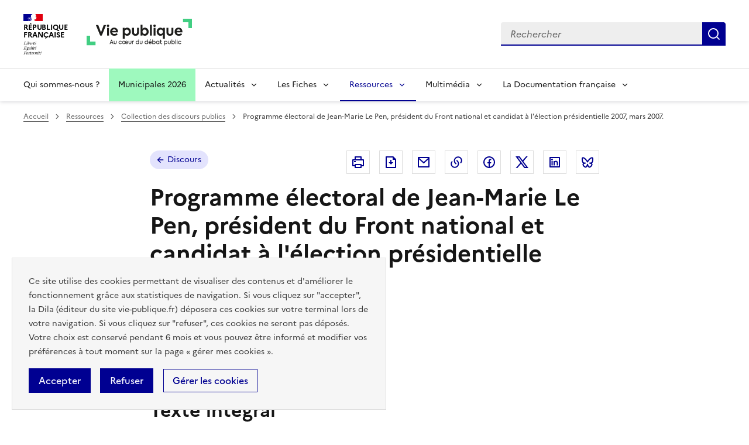

--- FILE ---
content_type: text/html; charset=UTF-8
request_url: https://www.vie-publique.fr/discours/166209-programme-electoral-de-jean-marie-le-pen-president-du-front-national-et
body_size: 82890
content:
<!DOCTYPE html>
<html lang="fr" dir="ltr" prefix="og: https://ogp.me/ns#" >
  <head>
    <meta charset="utf-8" />
<meta name="description" content="Programme électoral de Jean-Marie Le Pen, président du Front national et candidat à l&#039;élection présidentielle 2007, mars 2007." />
<link rel="canonical" href="https://www.vie-publique.fr/discours/166209-programme-electoral-de-jean-marie-le-pen-president-du-front-national-et" />
<link rel="icon" href="/themes/custom/vp_dsfr/images/favicon.ico" />
<link rel="icon" sizes="16x16" href="/themes/custom/vp_dsfr/images/favicon-16x16.png" />
<link rel="icon" sizes="32x32" href="/themes/custom/vp_dsfr/images/favicon-32x32.png" />
<link rel="icon" sizes="96x96" href="/themes/custom/vp_dsfr/images/favicon-96x96.png" />
<link rel="icon" sizes="192x192" href="/themes/custom/vp_dsfr/images/android-icon-192x192.png" />
<link rel="apple-touch-icon" href="/themes/custom/vp_dsfr/images/apple-icon-60x60.png" />
<link rel="apple-touch-icon" sizes="72x72" href="/themes/custom/vp_dsfr/images/apple-icon-72x72.png" />
<link rel="apple-touch-icon" sizes="76x76" href="/themes/custom/vp_dsfr/images/apple-icon-76x76.png" />
<link rel="apple-touch-icon" sizes="114x114" href="/themes/custom/vp_dsfr/images/apple-icon-114x114.png" />
<link rel="apple-touch-icon" sizes="120x120" href="/themes/custom/vp_dsfr/images/apple-icon-120x120.png" />
<link rel="apple-touch-icon" sizes="144x144" href="/themes/custom/vp_dsfr/images/apple-icon-144x144.png" />
<link rel="apple-touch-icon" sizes="152x152" href="/themes/custom/vp_dsfr/images/apple-icon-152x152.png" />
<link rel="apple-touch-icon" sizes="180x180" href="/themes/custom/vp_dsfr/images/apple-icon-180x180.png" />
<link rel="apple-touch-icon-precomposed" href="/themes/custom/vp_dsfr/images/apple-icon-57x57.png" />
<link rel="apple-touch-icon-precomposed" sizes="72x72" href="/themes/custom/vp_dsfr/images/apple-icon-precomposed.png" />
<meta property="og:site_name" content="vie-publique.fr" />
<meta property="og:type" content="article" />
<meta property="og:url" content="https://www.vie-publique.fr/discours/166209-programme-electoral-de-jean-marie-le-pen-president-du-front-national-et" />
<meta property="og:title" content="Programme électoral de Jean-Marie Le Pen, président du Front national et candidat à l&#039;élection présidentielle 2007, mars 2007." />
<meta property="og:locale" content="fr_FR" />
<meta name="twitter:card" content="summary_large_image" />
<meta name="twitter:title" content="Programme électoral de Jean-Marie Le Pen, président du Front national et candidat à l&#039;élection présidentielle 2007, mars 2007." />
<meta name="twitter:site" content="@viepubliquefr" />
<meta name="twitter:creator" content="@viepubliquefr" />
<meta name="MobileOptimized" content="width" />
<meta name="HandheldFriendly" content="true" />
<meta name="viewport" content="width=device-width, initial-scale=1.0" />
<meta name="google-site-verification" content="DGwghfnnWSScugMU5mfUjNYKmHlLLOIA6HBoH8tzACM" />
<script type="application/ld+json">{
    "@context": "https://schema.org",
    "@graph": [
        {
            "@type": "Article",
            "headline": "Programme électoral de Jean-Marie Le Pen, président du Front national et candidat à l\u0027élection présidentielle 2007, mars 2007.",
            "name": "Programme électoral de Jean-Marie Le Pen, président du Front national et candidat à l\u0027élection présidentielle 2007, mars 2007.",
            "about": [
                "Élection présidentielle",
                "Parti politique",
                "Élection"
            ],
            "datePublished": "2008-02-27T13:00:00+0100",
            "dateModified": "2025-09-25T17:40:01+0200",
            "isAccessibleForFree": "True",
            "author": {
                "@type": "Organization",
                "@id": "vie-publique.fr",
                "name": "vie-publique.fr",
                "url": "https://www.vie-publique.fr/",
                "sameAs": [
                    "https://www.facebook.com/viepubliquefr/",
                    "http://twitter.com/LaDocFrancaise",
                    "https://www.youtube.com/channel/UCwYVByKhnWvujETeZYM87Ng?view_as=subscriber",
                    "https://www.instagram.com/ladocumentationfrancaise/"
                ],
                "logo": {
                    "@type": "ImageObject",
                    "width": "600",
                    "height": "140"
                }
            },
            "publisher": {
                "@type": "Organization",
                "@id": "vie-publique.fr",
                "name": "vie-publique.fr",
                "url": "https://www.vie-publique.fr/",
                "sameAs": [
                    "https://www.facebook.com/viepubliquefr/",
                    "http://twitter.com/LaDocFrancaise",
                    "https://www.youtube.com/channel/UCwYVByKhnWvujETeZYM87Ng?view_as=subscriber",
                    "https://www.instagram.com/ladocumentationfrancaise/"
                ],
                "logo": {
                    "@type": "ImageObject",
                    "width": "600",
                    "height": "140"
                }
            },
            "mainEntityOfPage": "https://www.vie-publique.fr/discours/166209-programme-electoral-de-jean-marie-le-pen-president-du-front-national-et"
        }
    ]
}</script>

    <meta name="googlebot" content="max-snippet:-1,max-image-preview:large,max-video-preview:-1" />
    <meta name="format-detection" content="telephone=no,date=no,address=no,email=no,url=no">
    <title>Prononcé le 1 mars 2007 - Programme électoral de Jean-Marie Le Pen, président du Front national et | vie-publique.fr</title>
    <link rel="stylesheet" media="all" href="/files/css/css_IqqYRKRoxaU3_oozvrVIttgRMk-bCzLdeOSkLWqTlZI.css?delta=0&amp;language=fr&amp;theme=vp_dsfr&amp;include=eJxFjlEOhCAMRC-EciRSoWI3LZAWNnFPvxp1929mXjJ5kcFs9wsYunhlQTPIaE8vNR2sKvqkowHPMHqNVRpjv0GpKsD0QcdpDeeZP8IESai4BgpZoW32HPyXeZQ2FibbMDmrkYCDYCI4jSg6262jXHrvFpKt6jPXBXiyvjOV_JsPjxcJBiodtQB_ARObVLc" />
<link rel="stylesheet" media="all" href="/files/css/css_eBZZUpWnoMiD_KYtIeFtcid5eOvFvkjN--RXdOzBJWk.css?delta=1&amp;language=fr&amp;theme=vp_dsfr&amp;include=eJxFjlEOhCAMRC-EciRSoWI3LZAWNnFPvxp1929mXjJ5kcFs9wsYunhlQTPIaE8vNR2sKvqkowHPMHqNVRpjv0GpKsD0QcdpDeeZP8IESai4BgpZoW32HPyXeZQ2FibbMDmrkYCDYCI4jSg6262jXHrvFpKt6jPXBXiyvjOV_JsPjxcJBiodtQB_ARObVLc" />
<link rel="stylesheet" media="all" href="/themes/custom/vp_dsfr/dsfr/dist/dsfr.min.css?t7et97" />
<link rel="stylesheet" media="all" href="/themes/custom/vp_dsfr/dsfr/dist/utility/utility.min.css?t7et97" />
<link rel="stylesheet" media="print" href="/themes/custom/vp_dsfr/dsfr/dist/dsfr.print.min.css?t7et97" />
<link rel="stylesheet" media="all" href="/files/css/css_eeVQ1h_DQ829yr1PCZX8kH_3BLlvpK_miQnhUdgCUmk.css?delta=5&amp;language=fr&amp;theme=vp_dsfr&amp;include=eJxFjlEOhCAMRC-EciRSoWI3LZAWNnFPvxp1929mXjJ5kcFs9wsYunhlQTPIaE8vNR2sKvqkowHPMHqNVRpjv0GpKsD0QcdpDeeZP8IESai4BgpZoW32HPyXeZQ2FibbMDmrkYCDYCI4jSg6262jXHrvFpKt6jPXBXiyvjOV_JsPjxcJBiodtQB_ARObVLc" />
<link rel="stylesheet" media="print" href="/files/css/css_sjI-Q9oDl8hipk0Pi3a0unWg5VdpvfgAHfye6jYU53c.css?delta=6&amp;language=fr&amp;theme=vp_dsfr&amp;include=eJxFjlEOhCAMRC-EciRSoWI3LZAWNnFPvxp1929mXjJ5kcFs9wsYunhlQTPIaE8vNR2sKvqkowHPMHqNVRpjv0GpKsD0QcdpDeeZP8IESai4BgpZoW32HPyXeZQ2FibbMDmrkYCDYCI4jSg6262jXHrvFpKt6jPXBXiyvjOV_JsPjxcJBiodtQB_ARObVLc" />
<link rel="stylesheet" media="all" href="/files/css/css_0h1mVdmTr2GMbBK91NwwsSQMwxeNNQHe0AfpidapalI.css?delta=7&amp;language=fr&amp;theme=vp_dsfr&amp;include=eJxFjlEOhCAMRC-EciRSoWI3LZAWNnFPvxp1929mXjJ5kcFs9wsYunhlQTPIaE8vNR2sKvqkowHPMHqNVRpjv0GpKsD0QcdpDeeZP8IESai4BgpZoW32HPyXeZQ2FibbMDmrkYCDYCI4jSg6262jXHrvFpKt6jPXBXiyvjOV_JsPjxcJBiodtQB_ARObVLc" />

    

        </head>
  <body class="path-node page-node-type-discours v0.10.0">
        <div class="fr-skiplinks">
      <nav class="fr-container" role="navigation" aria-label="Accès rapide"  id="top">
          <ul class="fr-skiplinks__list">
              <li>
                  <a class="fr-link" href="#contenu">Contenu</a>
              </li>
              <li class="vp-display-lg">
                  <a class="fr-link" href="#header-navigation">Menu</a>
              </li>
              <li class="vp-display-lg">
                  <a class="fr-link" href="#header-search">Recherche</a>
              </li>
              <li>
                  <a class="fr-link" href="#footer">Pied de page</a>
              </li>
          </ul>
      </nav>
  </div>
    
      <div class="dialog-off-canvas-main-canvas" data-off-canvas-main-canvas>
    <div class="layout-container">
  

  
<header role="banner" class="fr-header">
  <div class="fr-header__body">
    <div class="fr-container">
      <div class="fr-header__body-row">
        <div class="fr-header__brand fr-enlarge-link">
          <div class="fr-header__brand-top">
            <div class="fr-header__logo">
              <p class="vp-print-only">
                <img width="50" src="/themes/custom/vp_dsfr/images/logo-print-top.svg" alt="" />
              </p>
              <p class="fr-logo">
                République<br>française
              </p>
              <p class="vp-print-only">
                <img width="80" src="/themes/custom/vp_dsfr/images/logo-print-bottom.svg" alt="" />
              </p>
            </div>
            <div class="fr-header__operator">
              <a href="/" class="site-logo" title="Accueil - vie-publique.fr" data-xiti-name="Marianne_logo">
                <img width="180" src="/themes/custom/vp_dsfr/images/logoVP.svg" alt="Accueil - Vie Publique" />
              </a>
            </div>
            <div class="fr-header__navbar">
              <button class="fr-btn--search fr-btn" id="vp-btn-header-search-mobile" data-fr-opened="false" aria-controls="modal-header-search" title="Rechercher">
                Rechercher
              </button>
              <button class="fr-btn--menu fr-btn" data-fr-opened="false" aria-controls="modal-773" title="Menu" id="fr-btn-menu-mobile">
                Menu
              </button>
            </div>
          </div>
        </div>
        
        <div class="fr-header__tools">
          <div id="header-search">
            <div class="fr-header__search fr-modal" id="modal-header-search" aria-labelledby="vp-btn-header-search-mobile" >
              <div class="fr-container fr-container-lg--fluid">
                <button title="Fermer la recherche" class="fr-btn--close fr-btn" aria-controls="modal-header-search">
                  Fermer
                </button>
                
                <div class="views-exposed-form block block-views block-views-exposed-filter-blockelasticsearch-view-page-2" role="search" data-drupal-selector="views-exposed-form-elasticsearch-view-page-2" id="block-vp-dsfr-formulaireexposeelasticsearch-viewpage-2">
  
    
      <form action="/recherche" method="get" id="views-exposed-form-elasticsearch-view-page-2" accept-charset="UTF-8">
  <div class="fr-search-bar" id="search-850" role="search">
  <label class="fr-label" for="search_api_fulltext">Recherche</label>
  <input class="fr-input" placeholder="Rechercher" title="Recherche" type="search" id="search_api_fulltext" name="search_api_fulltext" required minlength="1">
  <button class="fr-btn" title="Rechercher">
    Rechercher
  </button>
</div>

</form>

  </div>

              </div>
            </div>
          </div>
        </div>
        
      </div>
    </div>
  </div>
  <!-- Navigation principale -->
    <div class="region region-primary-menu">
    
  <div class="fr-header__menu fr-modal" id="modal-773" aria-labelledby="fr-btn-menu-mobile">
    <div class="fr-container">
      <button title="Fermer le menu" class="fr-btn--close fr-btn" aria-controls="modal-773">Fermer</button>
      <div class="fr-header__menu-links"></div>
      <nav class="fr-nav" id="header-navigation" role="navigation" aria-label="Menu principal">

      

  
            <ul class="fr-nav__list">
                    <li class="fr-nav__item qui-sommes-nous-">
                  <a
            class="fr-nav__link"
            href="/qui-sommes-nous"
            data-xiti-name="Qui sommes-nous ?"
            data-xiti-type="navigation"
                                  >
            Qui sommes-nous ?
          </a>
        
        
      </li>
                <li class="fr-nav__item municipales-2026">
                  <a
            class="fr-nav__link"
            href="/elections-municipales-et-communautaires-des-15-et-22-mars-2026"
            data-xiti-name="Municipales 2026"
            data-xiti-type="navigation"
                                  >
            Municipales 2026
          </a>
        
        
      </li>
                <li class="fr-nav__item actualits">
                          <button  class="fr-nav__btn"
           aria-expanded="false" aria-controls="menu-btn-1" type="button">
            Actualités
          </button>
        
                              
            <div class="fr-collapse fr-menu" id="menu-btn-1">
        <ul class="fr-menu__list">
                    <li>
                  <a
            class="fr-nav__link"
            href="/actualites"
            data-xiti-name="Toute l&#039;actualité"
            data-xiti-type="navigation"
             data-xiti-menu-parent="Actualités"                      >
            Toute l&#039;actualité
          </a>
        
        
      </li>
                <li>
                  <a
            class="fr-nav__link"
            href="/eclairage"
            data-xiti-name="Éclairages"
            data-xiti-type="navigation"
             data-xiti-menu-parent="Actualités"                      >
            Éclairages
          </a>
        
        
      </li>
                <li>
                  <a
            class="fr-nav__link"
            href="/panorama-des-lois"
            data-xiti-name="Panorama des lois"
            data-xiti-type="navigation"
             data-xiti-menu-parent="Actualités"                      >
            Panorama des lois
          </a>
        
        
      </li>
                <li>
                  <a
            class="fr-nav__link"
            href="/institutions"
            data-xiti-name="Institutions"
            data-xiti-type="navigation"
             data-xiti-menu-parent="Actualités"                      >
            Institutions
          </a>
        
        
      </li>
                <li>
                  <a
            class="fr-nav__link"
            href="/economie"
            data-xiti-name="Economie"
            data-xiti-type="navigation"
             data-xiti-menu-parent="Actualités"                      >
            Economie
          </a>
        
        
      </li>
                <li>
                  <a
            class="fr-nav__link"
            href="/societe"
            data-xiti-name="Société"
            data-xiti-type="navigation"
             data-xiti-menu-parent="Actualités"                      >
            Société
          </a>
        
        
      </li>
                <li>
                  <a
            class="fr-nav__link"
            href="/international"
            data-xiti-name="International"
            data-xiti-type="navigation"
             data-xiti-menu-parent="Actualités"                      >
            International
          </a>
        
        
      </li>
                  </ul>
      </div>
      
                  
      </li>
                <li class="fr-nav__item les-fiches">
                          <button  class="fr-nav__btn"
           aria-expanded="false" aria-controls="menu-btn-2" type="button">
            Les Fiches
          </button>
        
                              
            <div class="fr-collapse fr-menu" id="menu-btn-2">
        <ul class="fr-menu__list">
                    <li>
                  <a
            class="fr-nav__link"
            href="/fiches"
            data-xiti-name="Toutes les fiches"
            data-xiti-type="navigation"
             data-xiti-menu-parent="Les Fiches"                      >
            Toutes les fiches
          </a>
        
        
      </li>
                <li>
                  <a
            class="fr-nav__link"
            href="/fiches/administration"
            data-xiti-name="Administration"
            data-xiti-type="navigation"
             data-xiti-menu-parent="Les Fiches"                      >
            Administration
          </a>
        
        
      </li>
                <li>
                  <a
            class="fr-nav__link"
            href="/fiches/citoyennete"
            data-xiti-name="Citoyenneté"
            data-xiti-type="navigation"
             data-xiti-menu-parent="Les Fiches"                      >
            Citoyenneté
          </a>
        
        
      </li>
                <li>
                  <a
            class="fr-nav__link"
            href="/fiches/collectivites-territoriales"
            data-xiti-name="Collectivités territoriales"
            data-xiti-type="navigation"
             data-xiti-menu-parent="Les Fiches"                      >
            Collectivités territoriales
          </a>
        
        
      </li>
                <li>
                  <a
            class="fr-nav__link"
            href="/fiches/finances-publiques"
            data-xiti-name="Finances publiques"
            data-xiti-type="navigation"
             data-xiti-menu-parent="Les Fiches"                      >
            Finances publiques
          </a>
        
        
      </li>
                <li>
                  <a
            class="fr-nav__link"
            href="/fiches/institutions-de-la-republique"
            data-xiti-name="Institutions de la République"
            data-xiti-type="navigation"
             data-xiti-menu-parent="Les Fiches"                      >
            Institutions de la République
          </a>
        
        
      </li>
                <li>
                  <a
            class="fr-nav__link"
            href="/fiches/justice"
            data-xiti-name="Justice"
            data-xiti-type="navigation"
             data-xiti-menu-parent="Les Fiches"                      >
            Justice
          </a>
        
        
      </li>
                <li>
                  <a
            class="fr-nav__link"
            href="/fiches/protection-sociale"
            data-xiti-name="Protection sociale"
            data-xiti-type="navigation"
             data-xiti-menu-parent="Les Fiches"                      >
            Protection sociale
          </a>
        
        
      </li>
                <li>
                  <a
            class="fr-nav__link"
            href="/fiches/questions-economiques-et-sociales"
            data-xiti-name="Questions économiques et sociales"
            data-xiti-type="navigation"
             data-xiti-menu-parent="Les Fiches"                      >
            Questions économiques et sociales
          </a>
        
        
      </li>
                <li>
                  <a
            class="fr-nav__link"
            href="/fiches/relations-internationales"
            data-xiti-name="Relations internationales"
            data-xiti-type="navigation"
             data-xiti-menu-parent="Les Fiches"                      >
            Relations internationales
          </a>
        
        
      </li>
                <li>
                  <a
            class="fr-nav__link"
            href="/fiches/union-europeenne"
            data-xiti-name="Union européenne"
            data-xiti-type="navigation"
             data-xiti-menu-parent="Les Fiches"                      >
            Union européenne
          </a>
        
        
      </li>
                  </ul>
      </div>
      
                  
      </li>
                <li class="fr-nav__item ressources">
                          <button  aria-current="true"  class="fr-nav__btn"
           aria-expanded="false" aria-controls="menu-btn-3" type="button">
            Ressources
          </button>
        
                              
            <div class="fr-collapse fr-menu" id="menu-btn-3">
        <ul class="fr-menu__list">
                    <li>
                  <a
            class="fr-nav__link"
            href="/ressources"
            data-xiti-name="Toutes les ressources"
            data-xiti-type="navigation"
             data-xiti-menu-parent="Ressources"                      >
            Toutes les ressources
          </a>
        
        
      </li>
                <li>
                  <a
            class="fr-nav__link"
            href="/consultations"
            data-xiti-name="Consultations"
            data-xiti-type="navigation"
             data-xiti-menu-parent="Ressources"                      >
            Consultations
          </a>
        
        
      </li>
                <li>
                  <a
            class="fr-nav__link"
            href="/collection-discours-publics"
            data-xiti-name="Discours"
            data-xiti-type="navigation"
             data-xiti-menu-parent="Ressources"             aria-current='page'           >
            Discours
          </a>
        
        
      </li>
                <li>
                  <a
            class="fr-nav__link"
            href="/bibliotheque-rapports-publics"
            data-xiti-name="Rapports"
            data-xiti-type="navigation"
             data-xiti-menu-parent="Ressources"                      >
            Rapports
          </a>
        
        
      </li>
                  </ul>
      </div>
      
                  
      </li>
                <li class="fr-nav__item multimdia">
                          <button  class="fr-nav__btn"
           aria-expanded="false" aria-controls="menu-btn-4" type="button">
            Multimédia
          </button>
        
                              
            <div class="fr-collapse fr-menu" id="menu-btn-4">
        <ul class="fr-menu__list">
                    <li>
                  <a
            class="fr-nav__link"
            href="/bibliotheque-multimedia"
            data-xiti-name="Toute la bibliothèque multimédia"
            data-xiti-type="navigation"
             data-xiti-menu-parent="Multimédia"                      >
            Toute la bibliothèque multimédia
          </a>
        
        
      </li>
                <li>
                  <a
            class="fr-nav__link"
            href="/bibliotheque-multimedia?type_1=carte"
            data-xiti-name="Carte"
            data-xiti-type="navigation"
             data-xiti-menu-parent="Multimédia"                      >
            Carte
          </a>
        
        
      </li>
                <li>
                  <a
            class="fr-nav__link"
            href="/bibliotheque-multimedia?type_1=infographie"
            data-xiti-name="Infographie"
            data-xiti-type="navigation"
             data-xiti-menu-parent="Multimédia"                      >
            Infographie
          </a>
        
        
      </li>
                <li>
                  <a
            class="fr-nav__link"
            href="/podcast"
            data-xiti-name="Podcast"
            data-xiti-type="navigation"
             data-xiti-menu-parent="Multimédia"                      >
            Podcast
          </a>
        
        
      </li>
                <li>
                  <a
            class="fr-nav__link"
            href="/bibliotheque-multimedia?type_1=quizz"
            data-xiti-name="Quiz"
            data-xiti-type="navigation"
             data-xiti-menu-parent="Multimédia"                      >
            Quiz
          </a>
        
        
      </li>
                <li>
                  <a
            class="fr-nav__link"
            href="/bibliotheque-multimedia?type_1=video"
            data-xiti-name="Vidéo"
            data-xiti-type="navigation"
             data-xiti-menu-parent="Multimédia"                      >
            Vidéo
          </a>
        
        
      </li>
                  </ul>
      </div>
      
                  
      </li>
                <li class="fr-nav__item la-documentation-franaise">
                          <button  class="fr-nav__btn"
           aria-expanded="false" aria-controls="menu-btn-5" type="button">
            La Documentation française
          </button>
        
                              
            <div class="fr-collapse fr-menu" id="menu-btn-5">
        <ul class="fr-menu__list">
                    <li>
                  <a
            class="fr-nav__link"
            href="/publications-de-la-documentation-francaise"
            data-xiti-name="Tout le catalogue"
            data-xiti-type="navigation"
             data-xiti-menu-parent="La Documentation française"                      >
            Tout le catalogue
          </a>
        
        
      </li>
                <li>
                  <a
            class="fr-nav__link"
            href="/cahiers-francais"
            data-xiti-name="Cahiers français"
            data-xiti-type="navigation"
             data-xiti-menu-parent="La Documentation française"                      >
            Cahiers français
          </a>
        
        
      </li>
                <li>
                  <a
            class="fr-nav__link"
            href="/concours-administratifs"
            data-xiti-name="Concours administratifs"
            data-xiti-type="navigation"
             data-xiti-menu-parent="La Documentation française"                      >
            Concours administratifs
          </a>
        
        
      </li>
                <li>
                  <a
            class="fr-nav__link"
            href="/decouverte-de-la-vie-publique"
            data-xiti-name="Découverte de la vie publique"
            data-xiti-type="navigation"
             data-xiti-menu-parent="La Documentation française"                      >
            Découverte de la vie publique
          </a>
        
        
      </li>
                <li>
                  <a
            class="fr-nav__link"
            href="/doc-en-poche"
            data-xiti-name="Doc’en poche"
            data-xiti-type="navigation"
             data-xiti-menu-parent="La Documentation française"                      >
            Doc’en poche
          </a>
        
        
      </li>
                <li>
                  <a
            class="fr-nav__link"
            href="/questions-internationales"
            data-xiti-name="Questions internationales"
            data-xiti-type="navigation"
             data-xiti-menu-parent="La Documentation française"                      >
            Questions internationales
          </a>
        
        
      </li>
                  </ul>
      </div>
      
                  
      </li>
              </ul>
      


  
      </nav>
    </div>
  </div>

  </div>

</header>

  <div class="ldf-wrapper">
          <div class="breadcrumb-container">
        <div class="fr-container">
            <div class="region region-breadcrumb">
    <div id="block-vp-dsfr-breadcrumbs" class="block block-system block-system-breadcrumb-block">
  
    
      <nav role="navigation" class="fr-breadcrumb" aria-label="vous êtes ici :">
  <button class="fr-breadcrumb__button" aria-expanded="false" aria-controls="breadcrumb-1">Voir le fil d’Ariane</button>
  <div class="fr-collapse" id="breadcrumb-1">
    <ol class="fr-breadcrumb__list">
              <li>
                      <a class="fr-breadcrumb__link" href="/">Accueil</a>
                  </li>
              <li>
                      <a class="fr-breadcrumb__link" href="/ressources">Ressources</a>
                  </li>
              <li>
                      <a class="fr-breadcrumb__link" href="/collection-discours-publics">Collection des discours publics</a>
                  </li>
              <li>
                      <span class="fr-breadcrumb__link" aria-current="page">Programme électoral de Jean-Marie Le Pen, président du Front national et candidat à l&#039;élection présidentielle 2007, mars 2007.</span>
                  </li>
          </ol>
  </div>
</nav>

  </div>

  </div>

        </div>
      </div>
    
    <main id="contenu" role="main">
      <div class="fr-container">
        
          <div class="region region-highlighted">
    <div data-drupal-messages-fallback class="hidden"></div>

  </div>

        
      </div>

      <div class="layout-content">
      
          <div class="region region-content">
    <div id="block-vp-dsfr-content" class="block block-system block-system-main-block">
  
    
      

  



<div  class="node node--type-discours node--view-mode-full discour--full">

  <div class="vp-page-container">

    


<div class="vp-page-head">
  <div class="vp-parent-link">
          <a href="/collection-discours-publics" class="fr-tag fr-fi-arrow-left-line fr-tag--icon-left">
        Discours
      </a>
      </div>
      <div class="block block-social-media block-social-sharing-block">
  
    
      <div class="fr-share">
  <p class="fr-share__title fr-sr-only">Partager la page</p>
  <ul class="fr-btns-group">
                          <li>
                  <button      class="fr-icon-printer-line fr-btn"   onclick="window.print()"
            title="Imprimer"
            data-xiti-name="Imprimer"
            data-xiti-chapter1="Body"
            data-xiti-chapter2="Pratique"
            data-xiti-type="action"
          >
            <span class="fr-sr-only">Imprimer</span>
          </button>
          
      </li>
                      <li>
                  <button      class="fr-icon-file-download-line fr-btn"   onclick="#"
            title="Télécharger au format pdf"
            data-xiti-name="Telecharger"
            data-xiti-chapter1="Body"
            data-xiti-chapter2="Pratique"
            data-xiti-type="download"
          ><span class="fr-sr-only">Télécharger au format pdf</span>
          </button>
         
      </li>
                      <li>
                  <a      class="fr-btn--mail fr-btn"    href="mailto:?subject=Vie-publique.fr - Programme électoral de Jean-Marie Le Pen, président du Front national et candidat à l&#039;élection présidentielle 2007, mars 2007.&amp;body=Programme électoral de Jean-Marie Le Pen, président du Front national et candidat à l&#039;élection présidentielle 2007, mars 2007.   https://www.vie-publique.fr/discours/166209-programme-electoral-de-jean-marie-le-pen-president-du-front-national-et"
            title="Envoyer par Email"
            data-xiti-name="Email"
            data-xiti-chapter1="Body"
            data-xiti-chapter2="Partage"
            data-xiti-type="exit"
          >Envoyer par Email
          </a>
        
      </li>
                      <li>
                    <button class="fr-btn--copy fr-btn"
                    onclick="navigator.clipboard.writeText(window.location);alert('Adresse copiée dans le presse papier.');"
                    title="Copier le lien dans le presse papier"
                    data-xiti-name="Copier_lien"
                    data-xiti-chapter1="Body"
                    data-xiti-chapter2="Partage"
                    data-xiti-type="action"
            >Copier dans le presse-papier</button>
        
      </li>
                      <li>
                  <a    target="_blank"  rel="noopener noreferrer nofollow"  class="fr-btn--facebook fr-btn"  onclick="window.open(this.href,&#039;Partager sur Facebook&#039;,&#039;toolbar=no,location=yes,status=no,menubar=no,scrollbars=yes,resizable=yes,width=600,height=450&#039;); event.preventDefault();"   href="http://www.facebook.com/share.php?u=https://www.vie-publique.fr/discours/166209-programme-electoral-de-jean-marie-le-pen-president-du-front-national-et&amp;title=Programme électoral de Jean-Marie Le Pen, président du Front national et candidat à l&#039;élection présidentielle 2007, mars 2007."
            title="Partager sur Facebook (nouvelle fenêtre)"
            data-xiti-name="Facebook"
            data-xiti-chapter1="Body"
            data-xiti-chapter2="Partage"
            data-xiti-type="exit"
          >Partager sur Facebook (nouvelle fenêtre)
          </a>
        
      </li>
                      <li>
                  <a    target="_blank"  rel="noopener noreferrer nofollow"  class="fr-btn--twitter-x fr-btn"  onclick="window.open(this.href,&#039;Partager sur Twitter&#039;,&#039;toolbar=no,location=yes,status=no,menubar=no,scrollbars=yes,resizable=yes,width=600,height=420&#039;); event.preventDefault();"   href="https://twitter.com/intent/tweet?text=Programme électoral de Jean-Marie Le Pen, président du Front national et candidat à l&#039;élection présidentielle 2007, mars 2007.&amp;url=https://www.vie-publique.fr/discours/166209-programme-electoral-de-jean-marie-le-pen-president-du-front-national-et"
            title="Partager sur X (anciennement Twitter - nouvelle fenêtre)"
            data-xiti-name="Twitter"
            data-xiti-chapter1="Body"
            data-xiti-chapter2="Partage"
            data-xiti-type="exit"
          >Partager sur X (anciennement Twitter - nouvelle fenêtre)
          </a>
        
      </li>
                      <li>
                  <a    target="_blank"  rel="noopener noreferrer nofollow"  class="fr-btn--linkedin fr-btn"  onclick="window.open(this.href,&#039;Partager sur LinkedIn&#039;,&#039;toolbar=no,location=yes,status=no,menubar=no,scrollbars=yes,resizable=yes,width=550,height=550&#039;); event.preventDefault();"   href="http://www.linkedin.com/shareArticle?mini=true&amp;url=https://www.vie-publique.fr/discours/166209-programme-electoral-de-jean-marie-le-pen-president-du-front-national-et&amp;title=Programme électoral de Jean-Marie Le Pen, président du Front national et candidat à l&#039;élection présidentielle 2007, mars 2007.&amp;source=https://www.vie-publique.fr/discours/166209-programme-electoral-de-jean-marie-le-pen-president-du-front-national-et"
            title="Partager sur Linkedin (nouvelle fenêtre)"
            data-xiti-name="Linkedin"
            data-xiti-chapter1="Body"
            data-xiti-chapter2="Partage"
            data-xiti-type="exit"
          >Partager sur Linkedin (nouvelle fenêtre)
          </a>
        
      </li>
                      <li>
                  <a  onclick="window.open(this.href,'Partager sur Bluesky','toolbar=no,location=yes,status=no,menubar=no,scrollbars=yes,resizable=yes,width=600,height=430'); event.preventDefault();" 
              href="https://bsky.app/intent/compose?text=Programme électoral de Jean-Marie Le Pen, président du Front national et candidat à l&#039;élection présidentielle 2007, mars 2007. - https://www.vie-publique.fr/discours/166209-programme-electoral-de-jean-marie-le-pen-president-du-front-national-et"
              title="Partager sur Bluesky (nouvelle fenêtre)"
              target="_blank" 
              rel="noopener external" 
              class="fr-btn--bluesky fr-btn"
              data-xiti-name="Bluesky"
              data-xiti-chapter1="Body"
              data-xiti-chapter2="Partage"
              data-xiti-type="exit"
              >
            Partager sur Bluesky (nouvelle fenêtre)
          </a>
        
      </li>
      </ul>
</div>

  </div>

  </div>

<h1 class="fr-h1">
  Programme électoral de Jean-Marie Le Pen, président du Front national et candidat à l&#039;élection présidentielle 2007, mars 2007.
</h1>


  <div class="vp-page-thematic">
          <ul class="vp-tags-list list-secondaire">
              <li class="vp-item-tag">
          <a href="/institutions" class="fr-tag fr-tag--green-emeraude" target="_self">Institutions</a>
        </li>
          </ul>
  
  </div>








    <div class="vp-discours-details">
              <p>Prononcé le
                      1er mars 2007
                  </p>
                    <div class="vp-intervenant">
          <span class="vp-intervenant-label">Intervenant(s)&nbsp;:&nbsp;</span>
<ul class="line-intervenant">
      <li>
      </a><a href="/auteur/11235-jean-marie-le-pen" hreflang="fr">Jean-Marie Le Pen</a>
        
    </li>
  </ul>

        </div>
            
      
          </div>

    <div class="vp-page-content">

      <div class="vp-discours-content">
                  <h2>Texte intégral</h2>
          
            <div class="field field--name-field-texte-integral field--type-text-long field--label-hidden field__item">IMMIGRATION <br>A) CONSTAT<br>À l'origine de la plupart des maux dont souffre notre pays, la politique d'immigration menée depuis plus de trente ans par les gouvernements successifs a été constamment dénoncée par le Front National qui, dès sa création, a proposé toute une série de mesures qui n'ont en aucune manière cessé d'être d'actualité, et constituent l'un des fondamentaux de notre projet global.<br>Longtemps considérée comme « tabou », la question des flux migratoires est désormais considérée comme centrale par l'ensemble des observateurs économiques et politiques. Le mur du silence et du mensonge se fissure, même si l'opacité demeure la règle, en matière de surcoût et de statistiques de la délinquance, par exemple. C'est ainsi que la Cour des comptes relevait dans un rapport thématique publié en 2004 que « toute évaluation paraît impossible. Même le Parlement ne peut disposer d'éléments certains. Aucun ministère n'évalue précisément les dépenses qu'il effectue en faveur de l'accueil et de l'intégration des immigrants.»<br>L'ampleur des phénomènes induits par cette politique et l'accélération constatée ces dernières années apparaissent cependant très nettement en quelques chiffres qu'il convient de rappeler : <br>- 6 millions : c'est le nombre des nouveaux résidents installés en France depuis 20 ans (et non pas deux millions comme le prétendait, il y a peu de temps encore, l'INSEE).<br>- 400 000 à 500 000 : c'est le nombre officiel de nouveaux immigrés qui entrent chaque année sur le territoire national dont 300 000 en situation « régulière » selon l'OCDE.<br>- 40 millions : c'est le nombre d'immigrés extra-communautaires vivant sur le sol européen, selon un rapport du Parlement européen. <br>- 60 milliards d'euros : c'est le montant du déficit annuel dû à l'immigration si l'on se réfère à l'actualisation 2005 du rapport Milloz, jamais réellement contredit. <br>- 700 millions d'euros : c'est le coût annuel de l'Aide médicale d'État (AME) réservée aux étrangers en situation illégale. <br>- 25 % : c'est le taux moyen annuel de la population étrangère en milieu carcéral, un taux qui avoisine probablement les 70 % si l'on prend en compte toute la population d'origine immigrée. <br>- 5 % : c'est le taux d'étrangers qui entrent en France avec un contrat de travail, ce qui signifie que 95 % entrent sans.<br>- 50 % des bénéficiaires du RMI sont étrangers. <br>L'immigration est aujourd'hui d'origine planétaire. Elle peuple la France d'ayants droit pour qui, bien souvent, la seule affinité avec notre pays se limite aux avantages matériels qu'il leur procure. Cette immigration est poussée par le grand patronat pour qui elle est une délocalisation à domicile qui lui permet de compresser les coûts salariaux, et par la classe politique qui y voit une clientèle électorale facile. Aujourd'hui, les Français s'endettent pour financer des prestations sociales visant à répondre à la « misère du monde », avec pour conséquence les déficits permanents des comptes sociaux et les 2 000 milliards d'euros de dette publique qui menacent, à court terme, de faillite la Nation. <br>Il ne saurait évidemment être question pour nous, au moment où les faits nous donnent raison, où l'opinion publique se dessille et où nos adversaires tentent de s'emparer du problème sans pour autant y apporter de réponses, d'abandonner notre programme ni de lui en substituer un autre. <br>La mise en oeuvre d'une politique réaliste d'inversion des flux migratoires demeure pour le Front National une priorité comme doit l'être, une fois réalisé le préalable de l'arrêt de toute nouvelle immigration, la mise en oeuvre d'une nécessaire politique d'assimilation de ceux qui respectent nos lois et nos coutumes, acceptent les devoirs qui découlent des droits accordés, et considèrent la France comme leur Patrie, à l'exception de toute autre.<br>B) MESURES <br>Nos propositions tiennent donc en cinq grands volets<br>1. Mettre en oeuvre une politique de dissuasion :<br>- Supprimer les « pompes aspirantes » en réservant les aides sociales diverses et les allocations familiales aux seuls Français et en réinstaurant, dans le cadre de nouvelles dispositions législatives, la préférence nationale pour les prestations sociales. Les cotisations de l'assurance Maladie et de l'assurance Chômage seront, ainsi, augmentées pour les étrangers à prestations équivalentes. Le RMI pour les étrangers ainsi que l'AME seront supprimés.<br>Gain estimé : 18,5 milliards d'euros<br>- Lancer une réforme du droit de la nationalité, en supprimant notamment la binationalité et l'acquisition automatique de la nationalité (celle-ci ne serait alors automatique que si l'on est de père ou de mère français). L'acquisition dépendrait alors de critères reposant sur la bonne conduite et le degré d'intégration. La déchéance de la nationalité pourra être prononcée par la juridiction concernée dans le cas de naturalisation acquise depuis moins de 10 ans et dans le cas de crime ou délit grave ayant entraîné une condamnation à plus de 6 mois de prison, non assortie de sursis.<br>2. Mettre en oeuvre une politique de contrôle des frontières :<br>- Rétablir nos frontières en sortant de l'espace Schengen et en dénonçant les traités qui transfèrent à l'Union européenne les compétences en matière d'immigration, de droit d'asile et de visa. <br>- Faire appliquer les mesures d'éloignement du territoire et la législation sur le séjour illégal des étrangers ; tolérance zéro pour les réseaux organisés d'immigration clandestine.<br>3. Mettre en oeuvre une politique de retour :<br>- Supprimer le regroupement familial qui, depuis 1974, a transformé l'immigration de travailleurs en immigration de peuplement. <br>- Réduire la durée de la carte de séjour de 10 à 3 ans, y compris pour ceux qui se trouvent actuellement sur notre territoire. <br>- Rétablir l'expulsion des délinquants multi récidivistes étrangers<br>Gain estimé : 9 à 11 milliards d'euros<br>4. Mettre en oeuvre une politique de codéveloppement :<br>- Coupler le retour des immigrés avec l'aide à leur pays d'origine, proportionnelle à leur coopération en la matière. L'aide au développement pourrait alors être accrue en ciblant mieux les besoins des populations et en contrôlant l'utilisation des fonds.<br>- Prendre l'initiative d'organiser régulièrement une conférence euro-africaine réunissant les pays concernés afin de déterminer les besoins et de mettre en oeuvre les moyens destinés à fixer les populations attirées par les richesses de l'Europe, dans leurs pays d'origine.<br>5. Mettre en oeuvre une politique d'assimilation :<br>- Insertion de la politique d'immigration dans un cadre plus global. On ne s'assimile pas à un pays qui a oublié ses principes, ses valeurs et sa fierté. La politique qui sera initiée par le Président d'une République authentiquement nationale sera globale : c'est par le retour des valeurs familiales, la reconstruction d'une véritable instruction nationale, le rétablissement d'un service militaire volontaire de six mois, le respect du travail et le réapprentissage de la morale et de ce qui a fait l'histoire de France, que pourra s'opérer une réelle assimilation, avec les droits et les devoirs qu'elle implique.<br>- Refus du communautarisme et réaffirmation du principe de laïcité. Le principe de discrimination positive (préférence étrangère dans les faits) et ses effets pervers tels que certains volets de la Politique de la Ville seront supprimés.<br>Gain estimé : 3 milliards d'euros <br>SÉCURITÉ ET JUSTICE <br>A) CONSTAT<br>Les moyens donnés à la police et à la justice aujourd'hui en France sont notablement insuffisants. Le gouvernement actuel, surtout son ministre de l'Intérieur, a fait de nombreuses promesses pour améliorer cette situation : quasiment aucune n'a été tenue. Le constat est préoccupant.<br>1. Sur les moyens<br>Un magistrat du tribunal de grande instance de Bobigny notait récemment de manière emblématique : « La justice française est au 23e rang européen en termes de budget par habitant derrière la Géorgie, la Finlande, l'Arménie et l'Ukraine. Le problème c'est les moyens qui ne suivent pas? en 2002, M. de Villepin, alors ministre de l'Intérieur, était venu, accompagné de M. Perben, ministre de la Justice, au tribunal de Bobigny. En voyant l'état de la juridiction, ils avaient dit : ?On en fera un pôle d'excellence !? ; on attend toujours. » <br>La justice souffre d'un manque de moyens flagrant :<br>- Il n'y a pas plus de magistrats instructeurs aujourd'hui qu'il n'y en avait en 1857. Il y a environ 8 000 magistrats en France, quelques centaines de plus qu'en 1830. L'Allemagne, elle, en compte 26 000 !<br>- L'état des locaux judiciaires ou de la police, les conditions de travail, les matériels mis à la disposition sont trop souvent vétustes.<br>- Il y a environ 10 000 détenus en trop par rapport aux places de prison disponibles. Les juges ne veulent donc plus condamner à de la prison ferme, ils savent que, souvent, la peine ne peut être matériellement exécutée.<br>- Outre le manque de place et de moyens dans les prisons, il y a lieu de dénoncer l'état pitoyable et dégradant de ces prisons, laissées à l'abandon et aux trafics en tous genres.<br>2. Sur les résultats<br>La justice française est trop souvent synonyme de lenteur, de coûts importants pour les victimes, de décisions ou de peines inadéquates ou non appliquées, d'injustices, quelles que soient les juridictions concernées.<br>En matière pénale, les statistiques trahissent l'inadéquation des moyens avec les enjeux de l'insécurité d'aujourd'hui.<br>Pour se limiter au volet pénal, les données officielles trahissent une situation toujours très tendue. Selon une étude menée par les Inspections générales de l'Administration, de la Police et de la Gendarmerie nationale, 23,2 % des vols et 31,8 % des violences commises en France ne sont pas recensés dans les chiffres officiels. Selon cette étude, il n'y a pas eu 308 000 agressions contre les personnes commises sur le territoire en 2005 (comme le disent les statistiques officielles) mais 436 000. Un autre exemple : selon ce rapport, dans les statistiques de 2005, 36 000 vols avec violences n'ont pas été pris en compte. Donc 160 600 vols avec violences ont été commis en 2005, soit une hausse de 19,5 % par rapport aux années Jospin.<br>Même les chiffres officiels les plus récents sont très inquiétants. Le ministère de l'Intérieur fait état de 3 771 849 crimes et délits commis constatés officiellement en 2000 et 3 725 588 constatés officiellement en 2006. Or l'enquête de victimisation de l'Observatoire de la délinquance fait état, elle, de 14 millions de crimes et délits. De surcroît, en 2006 (année dont M. Sarkozy se félicite le plus), par rapport à 2005, les atteintes volontaires aux personnes ont augmenté de 6 %. C'est considérable et c'est ce genre de délinquance qui touche évidemment, prioritairement, le plus les Français. <br>Les violences aux personnes ont d'ailleurs progressé de 12,4 % de mi-2002 à mi-2006. Dans les zones urbaines sensibles, entre 2004 et 2005, les coups et blessures volontaires ont augmenté de 4,7 %, les vols avec arme blanche dans les domiciles de 14 %, les vols violents sans arme contre les femmes de 6,7 %, et même de 12 % contre les autres victimes. Les incendies de biens publics ont augmenté de 35 % et de biens privés de 59 %.<br>NB : En dépit de l'absence organisée de statistiques sur le sujet, la surreprésentation de personnes issues de l'immigration dans la délinquance et la criminalité est un fait. Toute amélioration de la situation passe nécessairement par une régulation des flux migratoires (ces mesures sont l'objet du chapitre consacré à l'immigration).<br>B) MESURES <br>Renforcer le service public de la justice :<br>- Renforcer les moyens du pouvoir judiciaire : 5 000 magistrats supplémentaires seront recrutés prioritairement au sein d'autres corps de la fonction publique. Les moyens matériels ainsi que les locaux des services judiciaires feront l'objet d'une loi-programme de modernisation, étalée sur cinq ans, destinée à donner à la France une justice de qualité, plus rapide et plus efficace. <br>Coût estimé : 0,36 milliard d'euros<br>- Réformer l'École Nationale de la Magistrature : suppression de l'école unique et création de centres de formation régionaux, ouverture d'une voie de recrutement des juges au sein de la société civile.<br>- Bannir la politisation de la magistrature : la fonction de magistrat ne doit pas être compatible avec l'exercice d'un syndicalisme politisé.<br>Assurer une sanction réelle des crimes et des délits :<br>- Réhabiliter la notion de peine prompte et incompressible : revoir le système des remises de peine systématiques.<br>- Rétablir la peine de mort pour les crimes les plus graves.<br>- Modifier l'ordonnance de 1945 sur les mineurs délinquants : abaissement de la majorité pénale, renforcement de la justice des mineurs (les limites inférieures d'âge respectives de 13, 15 et 18 ans prévues par la loi seront ramenées à 10, 13 et 15 ans). Il convient de mettre un terme à l'inadéquation de la loi avec les réalités sociologiques et mettre fin à l'impunité des jeunes délinquants, notamment récidivistes.<br>- Faire appliquer les décisions de justice : peines de prison, travaux d'intérêt général, recouvrement des amendes (lutte contre l'insolvabilité organisée des délinquants professionnels). Aujourd'hui, un tiers des peines prononcées ne sont pas appliquées.<br>Moderniser et humaniser l'univers carcéral :<br>- Construire les places de prison nécessaires : dans le but d'humaniser les conditions de détention et de faire face aux nécessités d'incarcération, un programme sera lancé pour la création de 75 000 places de prison afin d'éviter la surpopulation carcérale et de rendre possible l'application des peines. <br>Coût estimé : 3,45 milliards d'euros<br>- Séparer les différentes catégories de détenus : les délinquants ne doivent pas être logés avec les criminels, la prison ne doit plus être l'école du crime.<br>- Expulser les ressortissants étrangers condamnés qui purgeront leur peine dans leur pays d'origine.<br>- Revaloriser le statut social et professionnel des gardiens de prison.<br>Revaloriser l'action des forces de l'ordre :<br>- Mettre fin à la suspicion qui pèse sur les forces de l'ordre lorsqu'elles font usage de la force, en créant une présomption de légitime défense. <br>- Améliorer les moyens matériels de la police et de la gendarmerie (armement, véhicules, télécommunications, etc). Des moyens supplémentaires seront consacrés à la rénovation des locaux de police. Un plan d'implantation de commissariats dans les zones sensibles sera mis en place. La priorité sera aussi donnée aux conditions matérielles de logement, en particulier des jeunes.<br>- Décharger les services de police des tâches administratives : les fonctionnaires de police et de gendarmerie doivent effectivement être affectés à la sécurité publique et non à des tâches de dactylographie, ou en faction devant des locaux.<br>- Améliorer la rémunération des policiers et des gendarmes. <br>Généraliser la tolérance zéro dans certains domaines :<br>- Mise en place de moyens importants pour la lutte contre l'immigration clandestine.<br>- Répression sévère contre les attaques organisées visant les forces de l'ordre, les secours ou les pompiers, notamment dans les quartiers sensibles.<br>- Démantèlement par la police et la gendarmerie des réseaux du banditisme, des « grands frères » et des caïds maintenant en otages les populations immigrées.<br>- Développer les contrôles fiscaux et douaniers en vue de réprimer les trafics de tous ordres, dans les banlieues-ghettos, générateurs d'une véritable économie parallèle.<br>- Fermeture des mosquées sous la coupe d'obédiences intégristes prônant ouvertement le terrorisme et l'islamisme (mouvement salafiste et Tabligh).<br>SÉCURITÉ SOCIALE <br>A) CONSTAT<br>De réformes en réformes, de gouvernements en gouvernements, de déficits en déficits, la gestion et le financement de la Sécurité sociale apparaissent aux Français comme un serpent de mer sans fin et absolument incompréhensible. L'ère mythique de la démocratie sociale et de la responsabilité des Français dans la gestion de leur propre système de protection sociale a été balayée par les réalités et par les difficultés de financement et de gestion.<br>Le chômage de masse, le vieillissement de la population, l'immigration massive et les coûts de plus en plus élevés des thérapies médicales de pointe ont entraîné une diminution des recettes, par déficit de cotisations, en même temps qu'une augmentation permanente et naturelle des dépenses, en particulier pour la branche Maladie. <br>L'État intervient de plus en plus dans la gestion et l'organisation de la protection sociale, d'une part parce que la gestion dite paritaire a fait la démonstration de son impuissance, de son opacité, de ses gaspillages et de son irresponsabilité ; d'autre part en raison de la fiscalisation croissante des recettes, le financement par la seule voie des cotisations n'ayant pas permis de faire face aux défis imposés par la situation économique et démographique. <br>Ainsi, pour l'exercice 2005 du régime général de la Sécurité sociale, toutes branches confondues, sur un total des recettes de 254 milliards d'euros, les cotisations effectives n'ont représenté que 152 milliards d'euros. Dans le projet de loi de financement de la Sécurité sociale pour 2007, les cotisations représentent 164,5 milliards d'euros d'apport sur un total de 287 milliards d'euros de recettes. <br>Pour l'ensemble des régimes obligatoires de base de Sécurité sociale, toutes branches confondues, les cotisations effectives contribuent à hauteur de 190 milliards d'euros pour un total de 352 milliards d'euros de recettes (chiffres 2005). Les recettes dues à la CSG représentent, à elles seules, 61 milliards d'euros. Le financement par les cotisations représente désormais à peine les deux tiers des ressources, le solde étant déjà pris en charge par le budget de l'État. <br>La très grande diversité et disparité des régimes, la multiplication des caisses, sont également une source importante de gaspillages, de coûts de gestion, mais aussi d'iniquité et d'injustice sociale. <br>B) MESURES <br>Le Front National considère que la Sécurité sociale est, au même titre que la sécurité extérieure de la France ou que la sécurité des citoyens, une compétence de l'État national. L'État doit devenir l'instrument de la solidarité nationale et en être démocratiquement et totalement responsable devant les Français. <br>De plus, notre politique nationale de reconquête sociale et de réponse à l'insécurité sociale ne peut s'inscrire que dans un projet global de redressement économique, de reconquête de notre marché intérieur, de rétablissement de barrières douanières, de réindustrialisation, de réforme fiscale globale, de préférence nationale et familiale et d'arrêt de l'immigration. <br>Nos grandes propositions :<br>- Une séparation stricte de la gestion des cinq branches de la protection sociale (Maladie, Retraite, Famille, Chômage et Dépendance ? à venir).<br>- L'harmonisation de l'ensemble des régimes d'Assurance Maladie et Retraite pour mettre fin aux injustices et aux inégalités dans ces domaines.<br>- La gestion directe par l'État de ces régimes nationaux sous contrôle du Parlement, avec droit de regard des représentants des salariés, des employeurs et des retraités sur ce contrôle. <br>- L'établissement d'une politique familiale volontariste réservée aux Français (la suppression des allocations familiales pour les non-nationaux).<br>- La transformation des cotisations patronales au titre de la Famille en contribution fiscale. <br>- Le maintien des prestations sociales (hors « Famille ») pour les travailleurs étrangers légalement présents en France mais en concrétisant la préférence nationale par une majoration des cotisations selon le schéma suivant :<br>- Majoration de 35 % des cotisations patronales « Maladie ». <br>- Majoration de 35 % des cotisations salariales et patronales « Chômage ». <br>- Aucune majoration des cotisations pour la « Vieillesse ». <br>- La réorganisation du réseau UNEDIC ? ASSEDIC et la rationalisation des prestations ASSEDIC.<br>Gain estimé : 5 milliards d'euros, essentiellement effet papy-boom <br>SANTÉ <br>A) CONSTAT<br>La Santé est un domaine en pleine mutation humaine, technique et budgétaire. La problématique de l'Assurance maladie s'articule autour des axes suivants : <br>1) La consommation de soins par les usagers de santé. <br>2) Les conditions de la bonne délivrance des soins en ville et à l'hôpital par les professionnels de santé. <br>3) Les priorités de la Santé publique et les impératifs de la bioéthique. <br>1/ Consommation et comportement des usagers de santé <br>- Les usagers présentent des pathologies plus coûteuses en raison de l'allongement de la vie et des progrès médicaux. <br>- Les patients, légitimement plus exigeants et acteurs de leur santé, supportent mal les déremboursements face à des cotisations élevées. <br>- 15 % déclarent se priver de soins pour des raisons économiques (dentaires, lunettes?). <br>- Les procédures pseudo gratuites comme la CMU et l'AME (6 millions de bénéficiaires) motivent une véritable immigration sanitaire.<br>2/ La délivrance des soins<br>Les soins en ville<br>- Ceux-ci sont globalement encore de bonne qualité de la part des professionnels de santé « libéraux », mais leur exercice quotidien est de plus en plus difficile en raison de la « maîtrise comptable » imposée par le ministère de la Santé : on peut dire que l'exercice de la médecine est de moins en moins libéral et entraîne un mécontentement général.<br>- La pénurie de soignants, inquiétante aujourd'hui, sera dramatique dans 5 ans. <br>Les soins en hospitalisation publique ou privée<br>- Ils sont marqués par plus de technicité et donc des coûts majorés, entraînant une nécessaire réorganisation profonde.<br>- Malheureusement, des budgets de plus en plus réduits (déficit de l'assurance Maladie) et la mise en place des 35 heures génèrent une véritable désorganisation de nombreux services (Urgences, par exemple). <br>- À long terme il existe un risque d'une inégalité de prestation de soins accentué par la présence de médecins hospitaliers à diplôme étranger. <br>B) MESURES <br>1) Concernant les patients : <br>- Préservation des droits des malades à l'information et à la dignité.<br>- Meilleur remboursement des soins indispensables, en particulier les soins dentaires et de lunettes.<br>- Plan drastique anti-fraude <br>Gain estimé : 5 milliards d'euros<br>2) Mettre en place des initiatives fiscales ayant pour objectif l'installation ou le maintien de médecins dans les zones rurales. <br>3) Concernant la distribution des soins en ville par les praticiens de santé :<br>- Préservation du caractère libéral de l'exercice médical, spécificité française qui ne doit pas disparaître au profit d'une subordination excessive aux gestionnaires des caisses. Seul l'intérêt des patients doit déterminer les limites de l'exercice médical : il faudra refondre le système conventionnel et la nomenclature, outil de la fonctionnarisation, en libérant les praticiens de santé de tout lien direct avec les assureurs des patients. <br>- Préservation du secret professionnel, de la libre prescription et de l'initiative professionnelle.<br>- Meilleure formation initiale et continue des praticiens de santé dans tous les domaines, en particulier la gériatrie et la santé publique, ainsi que des personnels de soins et d'accompagnement de vie des personnes dépendantes : la dépendance sera un des enjeux majeurs des 15 prochaines années.<br>- Préservation du caractère contractuel des relations avec les patients.<br>- Préservation des ordres professionnels.<br>- Abandon de la maîtrise comptable et de tous ses outils (médecin traitant, quotas, filières?). Abandon du numerus clausus, limitant ainsi le nombre des médecins à diplôme étranger.<br>4) Concernant la distribution des soins à l'hôpital et en clinique :<br>- Gestion responsable et équilibrée des hôpitaux et des cliniques, libérée des enveloppes globales. <br>- Renvoi de chacun à sa mission initiale : les soignants soignent, les administratifs gèrent. <br>- Refonte des urgences, responsabilisation des soignants quant à la continuité des soins et des gardes. <br>- Aménagement de la loi des 35 heures pour le personnel de santé. <br>- Maintien raisonné des hôpitaux de proximité.<br>- Généralisation d'un partenariat Hôpital-Ville dans le développement des soins d'hospitalisation à domicile. <br>5) Concernant le cas particulier du médicament et des biotechnologies : <br>- Frein aux pratiques mondialistes de regroupement des laboratoires au détriment des petits laboratoires innovants. <br>- Aide à la recherche privée et développement de la recherche publique en urgence.<br>- Révision de la fiscalité propre à l'industrie chimico-pharmaceutique.<br>6) Santé publique et bioéthique :<br>- Développement de toutes les branches de la Santé publique en totale harmonie avec les domaines de la Recherche et de l'Environnement. <br>- Lutte prioritaire contre les grands fléaux infectieux et physico-chimiques : infections nosocomiales, SIDA, risques agroalimentaires.<br>- Les impératifs de la bioéthique doivent permettre d'aboutir à :<br>? Une loi interdisant la recherche médicale et la thérapie génique sur l'embryon. <br>? L'interdiction du clonage, même thérapeutique, en l'attente de progrès de la recherche sur les cellules souches.<br>? Le contrôle de la brevetabilité du vivant. <br>? Refuser l'euthanasie médicalement assistée mais autoriser l'arrêt clairement exprimé de l'acharnement thérapeutique. <br>FAMILLE ET ENFANCE <br>A) CONSTAT<br>La famille est la cellule de base de notre société. Elle est le lieu privilégié de l'éducation des enfants et de la transmission des valeurs. Cependant, depuis de très nombreuses décennies, la France n'a plus de politique familiale. La relève des générations n'est plus assurée, l'institution familiale vit une crise sans précédent et les familles subissent une grave régression sociale et financière.<br>La famille comme la Nation est au centre de toutes les attaques. Parce qu'elles sont l'une et l'autre le socle de notre identité et de notre avenir, certains veulent les dissoudre. <br>Naguère, quatre piliers supportaient l'édifice national : la famille, l'école, la religion et l'armée. Depuis 1968 surtout, la révolution silencieuse de l'anarchie et du mondialisme les ont ruinés. La famille traditionnelle, au coeur de la transmission des grandes valeurs morales et sociales qui structuraient notre peuple, est en train de disparaître. <br>Une substitution de population <br>De surcroît, la politique antifamiliale poursuivie a un objectif délibéré : substituer à la politique de démographie française, une politique de peuplement par l'immigration. L'effondrement des naissances françaises ? il y a en effet environ 700 000 naissances d'enfants français sur un total de 830 000 naissances et le nombre d'enfants par femme française est plus proche de 1,70 que de 2 ? porte un préjudice grave à notre puissance politique et économique, ainsi qu'aux équilibres sociaux. <br>Une des caractéristiques du déséquilibre démographique dans lequel la France se débat est le vieillissement de la population française ainsi que l'allongement de la durée de vie de 15 ans en 50 ans. L'âge moyen des Français sera de 45 ans en 2050, contre 39 actuellement. Les plus de 60 ans représenteront 46 % de la population en 2050 (ce chiffre était de 25 % en 2005). <br>D'après les chiffres du rapport Charpin, la France devrait passer d'ici à 2040 de quatre à sept retraités pour dix actifs et même, en 2050, à huit retraités pour 10 actifs. <br>La régression sociale des familles <br>L'absence de politique familiale aggrave la situation économique et sociale des familles françaises. En un demi-siècle, les prestations familiales ont diminué de près de 70 % pour les familles avec 3 enfants et la dégradation de leur pouvoir d'achat est continue. <br>En 1945, les allocations familiales avaient été mises en place dans un objectif avoué de favoriser la natalité française et d'aider toutes les familles, quel que soit leur revenu. Il n'y avait donc pas de conditions de ressources comme c'est devenu presque systématiquement le cas aujourd'hui pour les autres prestations familiales. <br>Nos propositions doivent viser à relancer la natalité française, à redonner aux parents toute leur place dans la société, à promouvoir le modèle familial et à développer les moyens d'existence ou le niveau de vie des familles en compensant réellement les charges résultant de l'accueil et de l'éducation des enfants.<br>B) MESURES <br>La relance de la natalité française <br>- Création d'un revenu parental destiné à offrir, pendant la période souhaitée, aux mères ou aux pères de famille la possibilité de choisir librement entre l'exercice d'une activité professionnelle et l'éducation de leurs enfants. Description du dispositif : versement du SMIC pendant 3 ans pour le 1er enfant, renouvellement d'une durée de 3 ans pour le 2e enfant et d'une durée de 10 ans pour le 3e enfant. <br>Coût estimé : 15 milliards d'euros ? mesure elle-même moins supression conséquente de certains dispositifs actuels. <br>Gain estimé : 8 milliards d'euros ? recettes fiscales induites et baisse des dépenses ASSEDIC<br>- Mise en place d'un statut juridique et social dans le cas du choix du revenu parental, pour la mère (ou le père) de famille : protection sociale, droit à la formation professionnelle et droit à la retraite. <br>- Création d'un prêt familial au logement. L'État doit consentir un effort pour permettre à chaque famille française l'accession à la propriété (taux du prêt : 1,5 taux de l'inflation).<br>- Promotion de l'adoption prénatale. La déclaration prénatale de consentement à l'adoption permettra à tout couple ne pouvant pas avoir d'enfants d'adopter l'enfant à naître d'une autre femme qui ne désire pas le garder. Cette adoption conférera les droits de la naissance légitime à l'enfant adopté. <br>Parallèlement, il sera mis en place une amélioration des conditions d'adoption des enfants français abandonnés. <br>La garantie du niveau de vie des familles <br>- Redéfinition du rôle des CAF. <br>L'ensemble des prestations à la charge des CAF (Caisses d'allocations familiales) sera établi dorénavant sur des critères nationaux et familiaux et non plus presque exclusivement sociaux. Les allocations familiales, réservées aux familles françaises, seront revalorisées et indexées sur le coût de la vie. Elles retrouveront pour objectif la couverture d'une partie conséquente du coût réel de l'enfant à charge. <br>- Instauration de la carte France-Famille <br>La carte famille nombreuse laissera place à une carte France-Famille délivrée gratuitement à partir du deuxième enfant et donnant droit à des réductions dans les transports et les complexes sportifs (piscines?) et à des avantages négociés avec des lieux culturels (théâtre, cinéma, musée?). <br>La protection et la valorisation de la famille <br>- Politique de respect et d'accueil de la vie <br>La législation mise en place depuis la loi Giscard-Chirac-Veil ne répond pas aux objectifs initialement fixés par le législateur : protéger la vie et répondre à la détresse des femmes ayant recours à l'avortement. Aujourd'hui 220 000 avortements officiels sont toujours pratiqués chaque année en France.<br>? Il convient donc prioritairement de mettre en place une véritable politique familiale et d'accueil de la vie. L'adoption prénatale, la création d'un revenu parental, la définition d'un statut juridique et social pour la mère de famille et la revalorisation des allocations familiales réservées aux familles françaises constituent les moyens concrets pour réduire le nombre des avortements et relancer la natalité française. <br>? Parallèlement à ces mesures nouvelles de valorisation et de protection de la famille, nous nous engageons à demander aux Français, par voie référendaire à la fin du quinquennat, de promouvoir une Nation moderne soucieuse du respect de la dignité humaine par l'inscription dans les textes, qui fondent son existence et son développement, du caractère sacré de la vie et l'affirmation du droit de la personne à être protégée par la loi de sa conception à sa mort naturelle.<br>- Défense de la structure familiale <br>Institution irremplaçable, la famille représente le caractère central de la société, la famille doit se fonder exclusivement sur l'union d'un homme et d'une femme et accueillir des enfants nés d'un père et d'une mère. Nous nous opposerons donc à toute demande de création d'un mariage homosexuel ou d'une adoption par des couples homosexuels. <br>- Défense de l'enfant contre la violence <br>La loi de juillet 1949 sur les publications destinées à la jeunesse et l'action renouvelée et encouragée des associations familiales doivent permettre une meilleure protection des enfants contre toutes les formes de violence et tout particulièrement la violence pornographique. <br>RETRAITE <br>A) CONSTAT<br>Le système de retraite par répartition auquel les Français sont attachés connaît un déséquilibre financier qui ne fera que s'aggraver, malgré les deux réformes (1993 et 2003) que le régime général et le régime de la fonction publique ont connues. Il faut d'ailleurs noter que la France est l'un des derniers pays développés à réformer, et encore partiellement, son système de retraites et à prendre en compte un problème démographique pourtant prévisible et prévu, depuis des décennies.<br>Car les causes réelles du déficit des retraites, qui mettent en danger le principe même de la répartition, sont : <br>- La croissance économique faible et le chômage (le taux d'emploi des Français est parmi les plus faibles des pays industrialisés).<br>- Les données démographiques : natalité insuffisante, vieillissement de la population, allongement de la durée de vie. Il n'y a plus aujourd'hui qu'un peu plus de 2 cotisants pour un retraité, contre 4 il y a 25 ans. En 2050, il n'y aura plus que 1,3 à 1,4 actif pour un retraité. <br>- Le mode de financement de la protection sociale, qui pèse essentiellement sur le travail, avec ses implications en termes d'emploi. <br>B) MESURES <br>Pour sauver notre système de retraite par répartition, il faut d'abord et avant tout engager une véritable politique :<br>- de retour au plein emploi pour les Français ; <br>- d'encouragement de la famille et de la natalité.<br>Il faut également en finir avec les inégalités et les injustices, en proposant aux Français :<br>- Une harmonisation des régimes de retraite (entamée partiellement par la réforme de 2003), en regroupant les différents régimes de base en un seul régime national, géré directement par l'État et sous contrôle du Parlement. <br>- Le retour à 65 ans de l'âge légal de la retraite, pour tenir compte de la réalité des parcours (entrées tardives sur le marché du travail, périodes de chômage?) après 40 annuités de cotisation et la liberté donnée aux Français de travailler au-delà s'ils le désirent.<br>- La proportionnalité de la retraite par rapport à la période effective de cotisation. <br>- La prise en compte de la pénibilité du travail et des contraintes professionnelles dans le calcul des annuités (en particulier, droit pour l'État de maintenir des règles spécifiques pour ses personnels dits en service actif), sur base de négociations de branches.<br>- L'amélioration et la simplification des pensions de reversion : 60 % de la retraite réelle du conjoint décédé, sans conditions de ressources, pour les veufs ou les veuves de retraités non remariés.<br>- Le développement de régimes de retraite complémentaire par capitalisation ouverts à tous et dont les versements, auprès d'organismes agréés par l'État, seront déductibles des revenus imposables.<br>- La représentation des retraités, avec droit de regard au même titre que les organisations syndicales et patronales, sur la gestion de l'organisme national de retraite.<br>- La revalorisation des retraites et du plafond de la Sécurité sociale selon l'indice d'évolution des salaires.<br>- Le choix laissé aux régimes spéciaux qui n'ont été affectés par aucune des réformes de 1993 ou 2003 : soit ils s'incluent avec les mêmes obligations et prestations dans le régime national et bénéficient de la solidarité nationale, soit ils prévoient un financement spécial, hors fonds publics, pour maintenir leurs spécificités.<br>- Incitation à prendre leur retraite dans leur pays d'origine pour les travailleurs étrangers. <br> <br>LOGEMENT <br>A) CONSTAT<br>Aspect quantitatif : <br>- Selon l'INSEE, la France métropolitaine comptait en 2005 environ 30 millions de logements dont 25,6 millions sont des résidences principales. <br>- 57 % des ménages sont propriétaires de leur logement et 40 % en sont locataires (dont 40 % sont logés dans le parc HLM). <br>- La proportion de logements vacants a sensiblement baissé depuis quelques années et s'établit à 6,1 % des logements. <br>- Selon la Fondation Abbé Pierre, le mal-logement concerne 5,67 millions de personnes en 2004 en France. <br>- L'insuffisance du parc de logements sociaux est régulièrement dénoncée alors qu'il représente déjà 4 millions de logements (environ 15 % du parc) et que 50 000 logements sociaux supplémentaires sont mis sur le marché chaque année. Le rythme d'exécution des programmes ne permet cependant pas de répondre aux besoins croissants (150 à 180 000 immigrés légaux supplémentaires par an, évolutions sociologiques ? divorces, monoparentalité, mariages tardifs, paupérisation des Français...).<br>- Le passage dans le parc locatif n'était auparavant, lors de l'entrée dans la vie active ou pour les jeunes ménages, qu'une étape avant la première acquisition. C'est aujourd'hui devenu le seul logement que connaîtront certaines familles du fait de l'aggravation de l'insécurité sociale. Le parc HLM abrite aujourd'hui 22 % de chômeurs (2 fois plus que dans la population française) et 13 % de personnes vivant de minima sociaux. 59 % des locataires des HLM ont des revenus inférieurs à 60 % des plafonds des revenus prévus pour accéder aux logements sociaux.<br>- Autrefois, les rotations permettaient de répondre partiellement aux nouvelles demandes. Ce n'est plus le cas aujourd'hui. Ainsi, la durée moyenne d'occupation des HLM est d'environ 10 ans en France, elle est même supérieure à 20 ans à Paris.<br>- Le ralentissement de la construction et la hausse des prix des loyers dans le privé ont accentué ces phénomènes alors que simultanément l'État a réduit son effort en matière de réhabilitation de logements anciens (réduction des crédits de l'Agence nationale pour l'amélioration de l'habitat, ANAH, détournement du 1 % logement?). <br>Aspects qualitatifs du problème : <br>- Il existe plusieurs catégories de logements sociaux et l'État fixe chaque année des quotas par catégorie. Or ce sont les catégories les plus économiques pour le locataire (prêt locatif aidé d'intégration, PLAI) qui sont les moins privilégiées par les pouvoirs publics. Les logements sociaux les plus chers, dits PLS (prêt locatif social), représentent 20 % des logements sociaux construits entre 2002 et 2004 contre 13 % dans les années 2000-2001. À défaut de pouvoir choisir leurs locataires, les bailleurs exercent une sélection par l'argent, le loyer en PLS étant d'environ 600 euros par mois pour un logement de 80 m2 alors qu'il n'est que de 350 euros en PLAI. <br>- Le « logement très social » est aujourd'hui majoritairement fourni par le parc privé, parfois géré par des marchands de sommeil. Selon un rapport du Conseil économique et social de 2005, 10 % du parc ne répond ni aux normes sanitaires (humidité, peintures au plomb?) ni à celles de sécurité (installations électriques, risques d'incendie?). Il s'agit généralement de logements anciens du parc privé situés en centre-ville. <br>- Les critères d'attribution des logements sociaux mènent de facto à l'application d'une préférence étrangère. En effet, les étrangers bénéficiant d'une égalité de droit avec les nationaux, venant le plus souvent de pays pauvres et eux-mêmes dotés de très peu de ressources et de familles relativement nombreuses, ce sont eux qui profitent mécaniquement, en priorité, de ces logements. LOGEMENT 19 <br>- N'oublions pas enfin le scandale des immigrés clandestins hébergés dans des hôtels réquisitionnés par l'État aux frais du contribuable (près de 57 millions d'euros pour la seule ville de Paris en 2004 selon l'Assemblée nationale, 143 millions d'euros pour l'ensemble du territoire) alors que chaque hiver des SDF français meurent victimes du froid et de l'irresponsabilité des gouvernements. <br>B) MESURES <br>Toute véritable politique de logement suppose une action forte en matière d'économie et d'emploi. <br>Mesures générales :<br>- Mettre en place une véritable politique d'accession à la propriété des familles françaises. Revaloriser les PEL et CEL. <br>Le locatif, social ou non, doit être une étape dans le parcours menant à la propriété, non pas une forme permanente d'habitat. Le développement de la propriété a pour but une responsabilisation accrue, gage d'un meilleur entretien et donc de moins d'interventions publiques, et une solvabilisation des ménages en les aidant à se constituer un patrimoine. <br>- Diversifier l'offre de logements afin de l'adapter aux personnes âgées (favoriser le maintien à domicile), aux handicapés physiques, aux étudiants. Favoriser la mixité intergénérationnelle plutôt que la mixité sociale.<br>- Remettre à plat le système d'aides au logement devenu trop complexe et source d'inégalités, pour le rendre strictement soumis aux conditions de ressources et à la situation familiale des familles françaises. <br>Logement social :<br>- Affirmer la priorité pour les Français dans l'attribution des logements sociaux et réserver le logement d'urgence aux Français se trouvant dans des situations sociales dramatiques et non plus aux sanspapiers. <br>- Assurer la transparence dans les procédures d'attribution des logements sociaux : réunions des commissions d'attribution rendues publiques, listes des bénéficiaires disponibles dans les mairies. <br>- Demander la mise en place de sanctions pour les bénéficiaires de logements sociaux qui ne payent pas leurs loyers (locataires de mauvaise foi). <br>- Réformer la loi SRU. <br>Locatif privé :<br>- Conditionner toute location d'un bien privé à un « contrôle technique » vérifiant les normes d'habitabilité du logement et le niveau du loyer demandé. <br>- Instaurer un système de garantie contre les impayés au profit des propriétaires et rééquilibrer les droits respectifs des propriétaires et des locataires.<br>Urbanisme :<br>- Imposer des normes de construction respectueuses de l'environnement en termes esthétiques, c'està- dire une sorte de label Haute Qualité Architecturale, afin de rehausser le niveau de l'habitat moyen, particulièrement médiocre depuis quelques années. Instaurer pour ce faire des dispositifs d'aide à la restauration de l'ancien.<br>ÉDUCATION FORMATION <br>A) CONSTAT<br>1. Éducation nationale<br>- 1,3 million de fonctionnaires soit 1 063 027 emplois équivalent temps plein (LFI 2007), dont 891 851 personnels enseignants titulaires et stagiaires (84 %) et 171 176 personnels administratifs (16 %).<br>- Dépense intérieure d'éducation 2005 : 118 milliards d'euros, soit 6,8 % du PIB contre 5,5 % du PIB en moyenne dans les pays développés (OCDE).<br>- Part État : crédits de paiement (PLF 2007) : 59,56 milliards d'euros.<br>Si l'éducation relève avant tout des familles, il appartient à l'État d'instruire ses enfants. Malheureusement, la transmission du savoir n'apparaît plus comme une priorité. Le système tolère une double intrusion, génératrice de malaise : celle des parents dans l'instruction et celle des enseignants dans l'éducation des enfants. Simultanément, les ravages du pédagogisme et de l'égalitarisme ont transformé les écoles en « lieux de vie » et les professeurs en « animateurs sociaux ». Face à une école démantelée et massifiée (cf. le criminel objectif de 80 % d'une classe d'âge au bac) dont le niveau ne cesse de baisser, face à la dévalorisation des diplômes et au nombre croissant de jeunes sortant du système scolaire sans qualification, des changements profonds s'imposent. En proie à la violence et à l'illettrisme (selon l'Agence nationale de lutte contre l'illettrisme, 15 % des élèves entrant en 6e ne savent ni lire ni écrire ni compter), l'Éducation nationale est pourtant le ministère le plus dépensier (près de 60 milliards d'euros) et le plus consommateur d'emplois (1,3 million de salariés) ! Par ailleurs, le rapport Obin, commandé par l'Inspection générale de l'Éducation nationale et longtemps occulté, stigmatise l'influence grandissante de groupes de pression islamistes sur la vie quotidienne des enfants.<br>2. La formation professionnelle<br>Des dysfonctionnements similaires à ceux de l'Éducation nationale se retrouvent en matière de formation professionnelle initiale et de formation continue. Celle-ci est trop souvent utilisée comme un outil de traitement des problèmes sociaux pour les personnes en difficulté et non comme un dispositif d'acquisition et de valorisation des compétences. En matière de formation professionnelle, on ne connaît que les chiffres de 2003, dernière année dont les données ont été validées par la DARES (Direction de l'animation de la recherche, des études et des statistiques) (!). Pourtant, l'ensemble des dépenses consacrées à la formation professionnelle et à l'apprentissage représente près de 23 milliards d'euros. <br>- Accompagnement, Alternance et Apprentissage (16-25 ans) : 5,3 milliards d'euros. <br>- Formation professionnelle des adultes : 17,7 milliards d'euros.<br>Véritable usine à gaz, la formation professionnelle connaît une triple dérive :<br>- Elle génère des financements colossaux, à l'utilisation opaque et mal contrôlée. <br>- Elle débouche sur un faible accès des salariés aux formations. <br>- Elle persiste à offrir des formations en inadéquation avec les besoins réels du monde économique. <br>Quant à l'apprentissage, victime de la dépréciation du travail manuel et du prolongement de la scolarité, il est souvent perçu par l'entreprise comme une charge supplémentaire. Le choix du maître d'apprentissage, la revalorisation des métiers et le retour à une logique de liberté concernant un financement qui doit profiter davantage aux Centres de formation des apprentis (CFA), constituent des axes de progrès.<br>B) MESURES <br>I. École<br>Il faut tout d'abord que le système scolaire retrouve les mérites de la sélection :<br>- Les enfants doivent retrouver la valeur des savoirs fondamentaux. Il faut également établir des exigences de passage et réévaluer la valeur des examens comme le brevet des collèges. Parallèlement, il faut améliorer l'orientation, trop souvent vécue comme une accommodation à l'échec scolaire. <br>- Il faut développer l'attribution des bourses au mérite en fonction des notes.<br>Coût : 19 millions d'euros<br>Il faut sanctuariser l'école<br>- Il convient de repenser les rythmes scolaires, en supprimant notamment les « heures de vie de classe ».<br>Gain estimé : 800 millions d'euros<br>- Le contenu des enseignements doit être organisé de manière structurée et chronologique, pour développer le sens critique et le raisonnement des élèves. La méthode syllabique doit être complètement et définitivement réhabilitée. Parallèlement, le collège unique sera abandonné. <br>- L'autorité doit être affirmée dans les établissements scolaires au besoin en suspendant à la famille de tout élève perturbateur, les diverses allocations sociales et familiales dont elle bénéficie. <br>Rendre aux enseignants leur juste place :<br>- La formation des jeunes professeurs est capitale. Les IUFM sont devenus de véritables centres de déstructuration et d'endoctrinement. Ils seront remplacés, à moyen constant, par des Centres pédagogiques régionaux. Les nouveaux enseignants bénéficieront d'un tutorat pendant leurs trois premières années. Dans la gestion de leur carrière, une plus grande place sera faite au mérite et les professeurs, en particulier ceux du technique, seront tenus de suivre des stages de mise à niveau. <br>- Le corps des inspecteurs sera réformé et augmenté (1 inspecteur pour 150 enseignants, contre 1 pour 700 actuellement). Issus du corps enseignant expérimenté, les inspecteurs exerceront leur métier dans une autre région, pour une plus grande neutralité. Les inspections seront multipliées, afin de valoriser les enseignants en fonction de leur mérite. <br>- Enfin, la part du personnel administratif (16 % de l'Éducation nationale) sera réduite au profit des personnels enseignants (84 % de l'Éducation nationale). <br>- Suppression de 20 000 personnels administratifs et techniques. <br>L'État doit assumer son rôle d'arbitre et de régulateur en matière éducative : <br>- Si l'État ne doit pas être omnipotent, il lui appartient de faire respecter la neutralité politique et le principe de laïcité dans la sphère publique et de s'opposer à toute dérive communautariste, de contrôler au minimum les savoirs dispensés et de valider les diplômes au niveau national. <br>- L'État doit veiller à l'égalité d'accès à l'école comme à l'université. Ainsi, au nom de l'égalité de moyens, il permettra, par la mise en place du chèque scolaire, le libre choix de l'école à tous les parents. La carte scolaire sera progressivement supprimée. Calculé par rapport au coût moyen de scolarité d'un élève, le chèque scolaire n'entraîne aucune dépense supplémentaire pour l'État dans l'enseignement public : les parents deviennent simplement le passage obligé pour le financement des établissements.<br>Le chèque scolaire prendra en charge les salaires des personnels hors enseignants (qui ne sont pas pris en charge par l'État) des 10 000 établissements de l'enseignement privé sous contrat. <br>C'est le seul surcoût engendré puisque ce dispositif ? indépendamment du rétablissement de l'égalité d'accès entre Public et Privé sous contrat ? doit avant tout permettre aux parents du Public de choisir, pour leurs enfants, l'établissement qu'ils jugeront le meilleur.<br>Les écoles primaires, collèges et lycées, ainsi soumis à une certaine émulation, amélioreront naturellement leur niveau scolaire et leurs conditions de travail pour les élèves.<br>Le chèque scolaire sera mis en place pas à pas en commençant, la première année, par les classes de Maternelle et de Terminale. La poursuite plus ou moins rapide du dispositif tiendra compte des disparités observées entre l'attractivité des établissements de façon à ne pas fermer certaines classes et à pouvoir engager des actions correctives.<br>Coût estimé : 3 milliards d'euros<br>Par ailleurs, les lois Falloux et Astier seront modifiées afin que les collectivités territoriales ne soient pas limitées dans le financement des travaux et des équipements (matériels pédagogiques des classes) desdits établissements.<br>II. Université<br>- La gouvernance des universités doit être réformée. Le fonctionnement des conseils d'administration ne doit plus être entravé par des représentations injustifiées (syndicats d'étudiants, personnel administratif, etc.). Le pouvoir réel doit être confié au Président sous surveillance du Conseil. <br>- Une plus large autonomie sera accordée dans le recrutement des professeurs ainsi que dans la sélection des élèves (critère financier exclus) de façon à améliorer la compétitivité de nos universités face aux grandes écoles et aux universités étrangères.<br>III. Formation professionnelle<br>Il faut rendre aux métiers et organisations professionnelles la maîtrise de l'alternance et de l'apprentissage :<br>- Cela signifie adapter en permanence les formations aux emplois émergents par un dispositif de veille stratégique et un programme d'orientation efficace. Il conviendrait de rendre plus systématiques les stages en entreprise afin que les jeunes diplômés soient plus directement opérationnels.<br>- Afin de développer l'apprentissage, il faut revaloriser le salaire des apprentis (dès 14 ans et jusqu?à 25 ans) par un allègement des charges correspondantes des entreprises.<br>Coût estimé : 210 millions d'euros<br>Il faut abolir l'obligation qu'ont les entreprises de « former ou payer » :<br>- La collecte paritaire des fonds de formation sera remplacée par un prélèvement de l'État. Les dépenses de formation devront être plus ciblées, reposant sur un encadrement individuel systématique. À l'issue du parcours, la formation devra être certifiée et évaluée de manière indépendante. <br>Gain estimé : 1,6 milliards d'euros<br>- Il faut bâtir un véritable service public de formation tout au long de la vie par la validation permanente des acquis et des expériences : le chèque formation permettra au salarié de transformer sa formation continue en véritable capital professionnel.<br>Émis par le Trésor public, le chèque formation prendrait en charge les dépenses de la formation professionnelle de 4 millions de stagiaires en moyenne, par an, du secteur privé (hors formation des agents de la Fonction publique). Le chèque formation serait payable au profit de tout organisme de formation agréé pour une période de 3 ans par un comité interministériel comprenant notamment les ministères de l'Intérieur, du Travail, de l'Économie et des Finances, de l'Éducation, de l'Agriculture et de la Défense. Le chef d'entreprise, dans le cadre du comité d'entreprise, donnera un avis motivé sur les formations choisies par le salarié.<br>En contrepartie, les entreprises participeront au financement de la Formation professionnelle, en s'acquittant de la taxe sur les salaires (les 1,6 % des rémunérations brutes payées durant l'année ou 0,55 % pour les entreprises de moins de 10 salariés seront inclus dans cette taxe) ce qui constitue d'indéniables sources de progrès. <br> <br>AGRICULTURE-RURALITÉ <br>A) CONSTAT<br>De « la fin des paysans » aux « champs du départ », on ne sait pas écrire ou parler sur l'agriculture française et européenne autrement qu'avec des termes déclinistes qui caractérisent l'esprit malthusien où baignent les faiseurs d'opinion depuis 1972 et le « halte à la croissance » du Club de Rome. <br>Temporellement, 2014 constitue l'horizon terminal au-delà duquel il n'y aurait plus d'avenir pour l'agriculture, du moins européenne et exportatrice. <br>En effet, le financement de l'agriculture européenne n'est programmé que jusqu'en 2013. Après, à 27, il faudra négocier une nouvelle programmation financière dans un Conseil des ministres et un Parlement européen où « les amis des paysans » sont minoritaires. <br>Ensuite, en 2014, les quotas laitiers, qui assurent à de nombreuses exploitations, notamment de montagne, le maintien d'un revenu minimum, auront disparu, déstabilisant notre filière au profit de la Nouvelle- Zélande. <br>Les principes qui traversent ce programme agricole reposent sur trois constats principaux : <br>La vérité sur une confiscation : <br>Le monde agricole a fait, depuis la décennie 1960, des gains de productivité exceptionnels. L'ensemble des ménages français en a profité en ne consacrant plus que 17 % de leur budget à la nourriture. Autrement dit, tout cela grâce aux paysans. Le produit des efforts faits par eux ont été confisqués, notamment par le secteur des services et des loisirs. <br>La vérité sur l'égalité devant les charges publiques : <br>Depuis plus de 20 ans, les pouvoirs ont décidé de mener, via notamment Bruxelles, des politiques de baisses massives des protections douanières du territoire français et européen. C'est un choix politique qui a été fait et que les paysans ne discutent pas. Mais ce choix a entraîné pour eux une concurrence déloyale. En effet, pendant que le monde agricole français et européen est soumis aux coûts de la protection environnementale, du bien-être normal des animaux, des salaires européens et de la protection sociale européenne, les produits arrivant du Pacifique sud ou du Brésil, eux, n'ont pas ces coûts. Dès lors, les paysans subissent une rupture d'égalité devant les charges publiques qui n'est pas de leur fait. Les choix politiques nationaux et européens occasionnent, peut-être au profit de tous, un dommage certain à la catégorie sociale des agriculteurs. Ce dommage doit être indemnisé par la collectivité nationale dans le cadre du contrat social entre la nation et ses paysans. <br>Le paiement pour service rendu : <br>Le monde agricole offre gratuitement à l'ensemble des Français et des Européens un bien public collectif, à savoir la beauté des paysages, la qualité visuelle des campagnes, la richesse économique. Ce service, rendu gratuitement, doit être maintenant payé au monde agricole, en vertu du principe tout travail mérite salaire. <br>B) MESURES <br>Les mesures fortes de ce programme agricole, échelonnées sur un calendrier, comporteront des actions à mener à Paris, à Bruxelles et à Genève, à l'OMC. Cela se caractérisera par : <br>- L'organisation, chaque année, et ce dès juin 2007, d'une Conférence nationale des finances agricoles, sur le modèle de la Conférence nationale des finances publiques instituée par le décret du 5 mai 2006. Elle devra évaluer de façon paritaire, avec des représentants du monde agricole, des consommateurs, du monde écologique et les pouvoirs publics, trois choses : le montant du service AGRICULTURE-RURALITÉ 25 écologique rendu, le montant de la confiscation nationale des gains de productivité des agriculteurs, le montant de la rupture d'égalité des agriculteurs devant les charges publiques. <br>- La définition d'un calendrier comportant notamment : <br>a) Une grande loi de programmation agricole dans le cadre de l'article 34 de la Constitution. <br>b) Une partie budgétaire dès la loi de finances pour 2008. <br>c) Un sommet européen lors de la présidence française de l'Union européenne, du 1er juillet 2008 au 31 décembre 2008. C'est là que sera proposée une nouvelle technologie douanière sous forme de droits de douane déductibles. Un partage à l'Organisation mondiale du commerce, dans le cadre du cycle de Doha, des efforts, des plantations, des arrachages, des marchés entre les grands producteurs agricoles de la planète, comme le Brésil, l'Australie, la Nouvelle-Zélande et, bien sûr, les paysans européens en général et français plus spécialement. <br>Les mesures fortes : <br>- Une Caisse de compensation de la dette paysanne en vertu du principe précédent de rupture de l'égalité devant les charges publiques. Cette caisse de compensation, chargée d'amortir la dette paysanne, jusqu'au rétablissement de l'équilibre financier des exploitations, sera bâtie sur le modèle de la structure de défaisance qui a été mise en place pour la dette du Crédit Lyonnais. <br>Aucun coût estimé : « chèque » à négocier avec Bruxelles<br>- L'exonération en 5 ans des entreprises agricoles de toutes charges fiscales et sociales pour restituer aux agriculteurs leur plus-value de compétitivité qui leur a été confisquée au profit du secteur de la distribution et des services. <br>Coût estimé : 2,7 milliards d'euros<br>- La création d'un Fonds d'intervention pour la campagne (FIC) sur le modèle du fonds d'intervention pour la ville, avec le même budget. <br>Coût estimé : 200 millions d'euros<br>- La création d'un Établissement public, sur le modèle du Conservatoire du littoral et appelé Conservatoire du patrimoine viticole (CPV). Il aura trois missions : assurer l'installation des jeunes vignerons, mener une grande politique de mise en marché, éviter le hold-up financier en cours où le vignoble du Sud européen en général, et français en particulier, devient la dernière réserve foncière disponible pour l'émigration des « 3e âge » de l'Europe du Nord en quête de foncier bon marché disponible. Ce Conservatoire dynamique de notre patrimoine viticole pourrait se financer en partie par un prélèvement de péréquation territoriale (PPT) assis sur la plus-value d'aubaine que font les Européens du Nord à un prix très inférieur au prix du foncier chez eux. <br>Coût estimé : 30 millions d'euros<br>- La proposition à Bruxelles d'une nouvelle technologie douanière faite de droits de douane déductibles permettant de protéger notre marché, notamment de fruits et légumes et d'aviculture, contre le dumping salarial, sanitaire et environnemental du Brésil, par exemple, tout en permettant à ces pays du Sud, via un crédit douanier déductible de leurs achats en Europe, de conserver un avantage compétitif, afin de maintenir un commerce international positif pour tous, s'il est à armes égales. <br>- S'agissant de la recherche et de l'innovation par rapport à l'agriculture, les OGM posent le problème juridique du droit millénaire des paysans à réensemencer une partie de leur récolte. Le problème sanitaire devrait, quant à lui, impliquer en priorité d'interdire les sojas OGM d'Amérique et les bovins et poulets d'outre-Atlantique nourris aux OGM. <br>- Concernant la sécurité alimentaire, les importations de poulets, fruits, miels et autres produits en provenance de Chine, Brésil, Malaisie, etc., seront soumises aux mêmes contraintes phytosanitaires et de bien-être sanitaire des animaux que celles imposées à nos paysans producteurs. <br>- Sur les revenus des paysans : il sera procédé à la mise à parité des retraites agricoles, surtout pour le conjoint survivant, avec les retraites des urbains. Le rattrapage des petites retraites doit être effectué dès 2008. <br>La situation budgétaire du Fonds de financement des prestations sociales agricoles (FFIPSA) doit être apurée soit via la CADES, soit via la Caisse de compensation et d'amortissement de la dette paysanne à créer. La Nation, en raison des vérités rappelées dans l'introduction, doit assurer la prise en charge du déficit cumulé du FFIPSA à la fin de l'année 2007. Cette prise en charge ne doit pas se faire simplement au nom d'une équité abstraite et d'une compensation démographique, mais bel et bien en raison de la rupture de l'égalité devant les charges publiques qui a été réalisée au détriment des paysans. <br>- L'État permettra et favorisera l'installation des jeunes agriculteurs. <br>Coût estimé : 110 millions d'euros<br>- Un investissement rural massif pour égaliser les conditions de services publics, d'aides à la personne, de maillage sanitaire, de crèches, de maisons de retraite et de services de proximité équivalentes pour la Creuse, la Lozère ou le Gers avec ce qui est offert en milieu urbain. <br>- S'agissant de la révision de la PAC à mi-parcours et d'une OCM (Organisation commune du marché) unique, si nous présidons le Conseil des ministres de l'agriculture le 1er juillet 2008, nous proposerons aux 26 autres pays une grande politique agricole ambitieuse pour que nos paysans soient au rendez-vous de 2020, quand la Chine et l'Inde, pour des raisons différentes, lanceront un appel d'offre alimentaire planétaire. <br>Cette grande politique devra en finir avec la sottise malthusienne des jachères et autres arrachages, dont on voit l'aveuglement depuis 2000, quand les stocks céréaliers du monde se sont dégonflés et que l'humanité tout entière manque de céréales, du blé au maïs. <br> <br>POLITIQUE ÉTRANGÈRE <br>A) CONSTAT<br>Le bilan actuel de la politique étrangère de la France est désastreux. <br>Il se traduit par :<br>- L'effacement de notre pays de la scène internationale, malgré les multiples interventions militaires pour lesquelles nous avons été sollicités.<br>- L'alignement de notre politique internationale sur celle des États-Unis depuis le discours de Mitterrand au Bundestag de 1983 et le sommet de Versailles de 1992. Et ceci, mise à part la timide et provisoire tentative de distanciation lors de la deuxième guerre du Golfe, qui, en dépit des discours Dominique de Villepin n'a pas été accompagnée d'un vote conséquent au Conseil de Sécurité.<br>- La baisse de notre influence dans la sphère habituelle où elle s'exerçait. La France y est concurrencée politiquement, culturellement et surtout économiquement, notamment par les États- Unis et la Chine. <br>B) MESURES <br>- Restaurer une fonction diplomatique compétente et spécialisée <br>C'est pourquoi nous appelons à travailler à la restauration de notre grandeur et de notre influence avec une diplomatie dont on aura restauré le recrutement par un concours spécifique. Car cette vocation requiert d'autres compétences (juridiques, politiques, humaines, linguistiques, etc.) que celles de la carrière préfectorale ou celles de l'Inspection des Finances.<br>- Fonder notre diplomatie sur le respect des souverainetés nationales dont la France doit redevenir la référence <br>La France, plus vieux pays du monde après la Chine, incarnera pour tous les peuples, le principe de la souveraineté nationale, donc le libre choix par chacun de son destin. Loin de nous placer en opposition avec le reste du monde, comme les menteurs professionnels essaieront de le faire croire, ce programme ne saurait nous aliéner nos véritables amis. <br>« Nationaux de tous les pays, unissez-vous » avions-nous naguère lancé. Demain, cette maxime deviendra réalité, non seulement pour des patriotes des diverses Nations d'Europe, mais pour des Africains, des Asiatiques, des Américains du Nord ou du Sud, qui font les mêmes constatations que le mouvement national français, subissent les mêmes épreuves et affrontent les mêmes adversaires et qui comprennent parfaitement qu'en défendant notre identité, nous défendons par la même occasion celle de toutes les Nations, donc la leur.<br>- Reprendre notre place dans les organisations internationales <br>Une France prospère et indépendante devra rayonner dans le concert des Nations. Contrairement à tous ceux qui se sont succédé au pouvoir depuis quarante ans, nous ne devons pas craindre d'utiliser tous les droits que nous confère notre situation de membre permanent du Conseil de Sécurité des Nations unies, et que nous a conservés le sacrifice de nos soldats engagés dans des opérations internationales de maintien de la paix, comme en Afrique, au Liban, ou en Bosnie-Herzégovine. Comme la Charte lui en donne la possibilité, et comme elle aurait dû le faire avant la deuxième guerre contre l'Irak, la France fera donc usage de son droit de veto, si cela peut s'avérer utile au maintien de la paix ou à la dénonciation des nouveaux impérialismes. <br>Nous nous unirons à cet effet aux grandes Nations libres d'antique civilisation qui sont en butte aux mêmes menaces d'acculturation que nous, l'Inde, le Japon et la Russie. Conformément à nos traditions, les liens avec ce dernier pays seront particulièrement renforcés dans la perspective de la mise en valeur de la « sphère boréale » de Brest à Vladivostok.<br>- Sortir de l'OTAN <br>Nous sortirons de l'OTAN, que nous avons réintégré au moment où la désintégration du Pacte de Varsovie la privait de son utilité réelle.<br>- Promouvoir les principes fondamentaux dont doit s'inspirer le maintien de la paix <br>Notre contribution à la paix s'inspirera des principes suivants : <br>a) Intangibilité des frontières ; <br>b) Arbitrage pacifique des différends ; <br>c) Non-ingérence dans les affaires intérieures des autres États ; <br>d) Retrait de notre participation aux juridictions pénales internationales qui entretiennent les plaies des conflits passés et comportent une part importante d'arbitraire. <br>- Défendre la francophonie <br>Il faut regrouper autour de nous les États francophones auxquels nous sommes unis par des liens anciens et amicaux. Cette solidarité s'étend au-delà de la communion dans la langue de Racine, de Voltaire, de Chateaubriand, de Victor Hugo ou de Sedar Senghor. Face à l'impérialisme de fait, culturel, politique et économique anglo-saxon, ce patrimoine culturel commun peut fournir la base de la recherche d'un autre modèle de solidarité, d'équilibre, et d'humanisme véritable. <br>Pour le développer, nous proposons d'augmenter les effectifs de chacune des Académies qui composent l'Institut de France, y compris l'Académie française, pour l'ouvrir à l'ensemble de la Francité.<br>- Renforcer la coopération avec les pays en voie de développement et coupler le codéveloppement avec le retour des immigrés <br>Nous proposerons avec les pays d'émigration vers la France une nouvelle politique de coopération, afin de rendre plus équitables les termes de l'échange économique international, et plus stables les cours des matières premières qu'ils exportent. Ensemble, nous ferons en sorte que le retour de nombreux immigrés dans leurs pays d'origine soit pour ceux-ci un atout dans leur développement. <br>Nous veillerons à ce que la coopération cesse de se faire aux dépens des pauvres des pays riches et au profit des seuls riches des pays pauvres, mais qu'elle ouvre de réelles perspectives, notamment dans le domaine de l'eau et de l'éducation. Nous souhaitons contribuer à former les élites, de préférence dans des universités françaises que nous établirons sur place ? nouveaux pôles d'excellence en Afrique, Asie, ou Amérique ? plutôt que de les faire venir ici. Ces nouvelles élites devront bien sûr faire ensuite bénéficier de leurs compétences leur pays d'origine, au lieu de rester dans le nôtre en concurrençant les jeunes Français.<br>Coût estimé : 3,1 milliards d'euros. <br>DÉFENSE <br>A) CONSTAT<br>« Le Président de la République est le chef des armées ». L'article 15 de la Constitution de la Ve République rappelle une mission essentielle du chef de l'État. Essentielle, car un pays incapable d'assurer lui-même sa défense n'est plus un pays indépendant. <br>1) En démantelant les moyens de la Défense nationale, François Mitterrand et Jacques Chirac ont failli à leur mission. <br>Le général Bentegeat, le prédécesseur de l'actuel chef d'état-major des Armées (le général Georgelin), déclarait le 22 février 2006 : « Si l'effort de défense n'est pas maintenu au même niveau, voire augmenté, il y a un risque très fort de perte de cohérence de l'ensemble .» Tel est le bilan des partis au pouvoir depuis 30 ans. <br>2) Des moyens financiers insuffisants <br>Le budget total de la Défense (pensions comprises), s'élève en 2006 à 36,06 milliards d'euros, soit 2 % du produit intérieur brut, contre 4 % en 1965. Premier poste de dépense de l'État jusqu'en 1988, il a été dépassé par celui du service de la dette et par celui de l'Éducation Nationale. <br>Deux pays ont un budget supérieur : les États-Unis, bien sûr (392 milliards d'euros, soit 3,4 % de leur PIB), mais aussi en Europe le Royaume-Uni (37,9 milliards d'euros, soit 2,2 % de son PIB). <br>Cette réduction des crédits explique la diminution des effectifs et l'inadaptation croissante du matériel de notre armée. <br>3) Des effectifs (hors gendarmerie) divisés par deux (247 000 contre 500 000 en 1995) <br>Dix-huit pays disposent d'armées supérieures en nombre, notamment la Chine (plus de deux millions de soldats), les États-Unis (un million et demi), la Russie (un million), la Turquie (un demi-million). <br>L'armée de terre française ne compte plus que 130 000 soldats et il est prévu, à partir de 2007, de ramener ce nombre à 100 000. Après avoir « supprimé » le service militaire, Chirac a ainsi créé, non pas une armée de métier, mais une armée de moitié. Faute de crédits, non seulement il est impossible de recruter beaucoup d'engagés, mais il devient de plus en plus difficile d'avoir un recrutement de qualité. 20 % des nouvelles recrues sont désormais issues de l'immigration originaire du monde musulman. <br>4) Notre matériel militaire est de moins en moins adapté <br>Une proportion de plus en plus importante de nos matériels ? 900 véhicules blindés, 70 vaisseaux (dont 12 destroyers et un porte-avions), 10 sous-marins (dont 4 SNLE), 330 avions de combat ? n'est pas opérationnelle. Les 15 milliards d'euros annuels consacrés à l'entretien, au renouvellement et à la modernisation de cet équipement sont insuffisants. En dépit des rodomontades du ministre de la Défense, la loi de programmation militaire 2003-2008 ne sera pas plus respectée que les quatre précédentes. Faute d'argent, les programmes d'équipement prestigieux comme le porte-avions Charles de Gaulle, les chars Leclerc ou les avions Rafale, ont d'une part été réalisés avec beaucoup de retard et de façon parcimonieuse, et d'autre part ils ont absorbé des crédits aux dépens d'autres équipements. <br>La portée dissuasive de notre arme atomique a été réduite par la suspension des essais nucléaires et par le démantèlement du plateau d'Albion qui n'a pas été remplacé. Dans un monde de plus en plus dangereux, une Défense nationale indépendante est pourtant indispensable. <br>5) Le démantèlement depuis vingt ans de notre Défense repose sur deux illusions <br>La première est née de la fin de la guerre froide en 1989, conduisant nos gouvernements à prétendre que plus aucune menace ne pesait sur notre pays. Or le monde est au moins aussi dangereux qu'il l'était avant l'écroulement de l'Union soviétique. Ainsi trois crises peuvent déboucher sur une guerre mondiale : la montée des tensions au Proche-Orient, l'opposition entre deux puissances nucléaires (le Pakistan et l'Inde), les provocations du régime communiste nord-coréen. DÉFENSE 31 <br>La situation au Proche-Orient menace notamment l'approvisionnement en pétrole de notre économie et la sécurité de notre territoire, où des réseaux islamo-terroristes tentent de prendre en main certaines populations immigrées. <br>La seconde illusion consiste à compter sur les organisations internationales pour assurer notre sécurité: l'ONU, l'OTAN, l'Europe de Bruxelles. Mais dans l'épreuve, une nation est toujours seule. <br>B) MESURES <br>Il est aujourd'hui nécessaire de rompre avec ces illusions et de rendre à notre pays les moyens d'assurer lui-même sa sécurité en reconstruisant notre armée sur les principes suivants : <br>1) Une Armée au service de la Nation : <br>- L'Armée française doit être aux ordres exclusifs des autorités du peuple français, donc quitter l'Eurocorps ainsi que le commandement intégré de l'OTAN, sous lequel Chirac l'avait replacée en 1996. Cette structure conçue en 1949 pour répondre à la menace soviétique n'a plus de raison d'être depuis la disparition de celle-ci. <br>- Nos troupes, d'autre part, doivent participer à des opérations de maintien de la paix seulement si les intérêts de notre pays sont en cause et si nos soldats demeurent sous commandement français.<br>- Cette politique d'indépendance n'exclut aucune alliance conforme à nos intérêts. <br>2) Une Armée ayant les moyens de ses ambitions : <br>- Notre Armée doit être capable de remplir quatre missions : mener une guerre conventionnelle, répondre aux menaces terroristes, mener des actions extérieures pour défendre nos départements et territoires d'Outre-Mer et protéger nos intérêts dans le monde, entretenir une force de dissuasion nucléaire crédible. Il nous faut donc une Armée de terre puissante dotée non seulement du matériel classique opérationnel (blindés, hélicoptères de combat), mais aussi des nouvelles armes (drones...), un service de renseignement efficace et une défense opérationnelle du territoire performante, qui devra être assurée par la Gendarmerie et par une Garde nationale, une Marine disposant de trois corps de flotte et une Armée de l'air dotée non seulement d'appareils de combat mais aussi d'avions gros porteurs.<br>- Pour cela il est nécessaire d'augmenter le budget de la Défense nationale, et de le porter dans un premier temps au terme du prochain mandat présidentiel en 2012 à 2,6 % du PIB, qui était son niveau quand M. Chirac a été élu en 1995. Cela constituera une rupture avec la politique de facilité des socialistes et de l'UMP de Sarkozy. Leur démagogie consistant à faire des économies aux dépens de la sécurité de la France est une faute morale, comparable à celle que commettrait un père de famille ne payant pas l'assurance de sa maison et de sa voiture. <br>3) Une Armée nationale : <br>- Les Français accepteront aussi de fournir cet effort budgétaire si le lien entre la Nation et son Armée est renoué. Le service militaire, jusque dans les années 1970, en permettant à tous les jeunes Français de se retrouver ensemble pendant plusieurs mois, était un fondement de la cohésion nationale et assurait en partie ce lien. Aujourd'hui, la majorité de nos jeunes compatriotes n'ayant plus de contact avec l'Armée, la défense de la patrie n'est plus l'affaire de tous les Français, mais uniquement celle de professionnels, progressivement coupés des civils. La destruction de ce lien est d'autant plus regrettable que les officiers, les sous-officiers et les soldats de notre Armée constituent le corps social qui a le mieux préservé les valeurs ayant fait la grandeur de la France : le patriotisme, l'esprit de sacrifice, la solidarité, le courage. <br>- Le service militaire, qui dans ses dernières années ne remplissait plus son rôle de cohésion nationale, et qui est inadapté aux conditions de la guerre moderne, ne peut pas être recréé. Le service civil obligatoire de six mois proposé au parti socialiste et à l'UMP constitue une aberration militaire, économique et sociale, qui rétablirait le système de la corvée. <br>- Les trois objectifs qui sont l'amélioration du recrutement de l'Armée, le renforcement du sentiment d'appartenance nationale et le lien renoué entre la Nation et l'Armée peuvent être atteints notamment par l'institution d'un Service militaire volontaire de six mois. Au terme de cette initiation au métier DÉFENSE 32 des armes, les volontaires pourront à leur choix, soit servir dans la Garde nationale, chargée de la défense opérationnelle du territoire, soit demander un engagement dans l'Armée d'active. Ce service militaire donnera droit à de nombreux avantages, notamment des points supplémentaires aux candidats postulant aux concours de la Fonction publique. <br>4) L'effort en faveur de la Défense aura des effets positifs sur l'économie du pays et sur le budget de l'État : <br>- la démagogie actuelle consistant à prétendre faire des économies aux dépens de la sécurité de la France non seulement constitue une faute morale, mais elle repose aussi sur un raisonnement économique faux. La France des trente glorieuses avec un budget de la Défense représentant 4 % du PIB était plus prospère que celle d'aujourd'hui avec un budget tombé à 2 %. De même, l'essor économique des États-Unis depuis les années Reagan est en partie lié à l'élévation des budgets militaires. <br>- la raison en est simple. Des budgets militaires élevés alimentent une industrie de la défense qui présente pour l'économie française de nombreux avantages. C'est une industrie :<br>- puissante, la deuxième d'Europe, avec 14 milliards d'euros de chiffre d'affaires annuel ; <br>-variée (armement, automobile, aéronautique, chantiers naval, informatique... mais aussi textile) ;<br>- constituée par des grands groupes et par 2 500 PME sous-traitantes, qui apportent des recettes fiscales à l'État ; <br>- créatrice d'emplois : 170 000 directement et 2,5 millions de façon indirecte ; <br>- nécessitant pour les armes de pointe la mise en oeuvre d'une haute technologie, dont on retrouve les applications dans l'industrie civile (ainsi le Système de Navigation par satellite dont sont progressivement équipées toutes les voitures particulières a d'abord été créé à des fins militaires) ; <br>- exportatrice qui, en 2003, a rapporté à la France plus de 6 milliards d'euros. <br>Ce secteur a été sinistré par la régression des budgets d'équipement militaire. Il a perdu entre 1992 et 2005, 40 % de son chiffre d'affaires. <br>5) Les effets positifs d'une augmentation du budget de la Défense <br>- Un budget de la Défense augmenté de 10,8 milliards d'euros représentera 2,6 % du PIB français, qui est l'objectif du mandat présidentiel. Sur cette somme 0,8 milliard d'euros seront consacrés aux dépenses en personnel du Service militaire volontaire de six mois et à la formation d'une Garde nationale. <br>- 3,5 milliards d'euros financeront l'augmentation des effectifs militaires, soit 70 000 soldats engagés supplémentaires. <br>- 6,5 milliards d'euros finançant l'effort supplémentaire d'équipement de l'armée, permettront à l'industrie de défense française et ses sous-traitants d'améliorer leur chiffre d'affaires, donc les recettes fiscales de l'État provenant des bénéfices réalisés. L'augmentation des emplois directs et indirects se chiffrera en dizaines de milliers d'emplois.<br>Gain estimé sur les recettes fiscales induites : 2 milliards d'euros<br>Gain estimé pour les ASSEDIC : 1,5 milliards d'euros<br>CULTURE <br>A) CONSTAT<br>Les arts et notre langue forment une dimension essentielle de notre identité. Plus que dans d'autres nations, la Culture est inséparable de l'histoire et du rayonnement de la France. Le ministère de la Culture a toujours été choyé par les gouvernements de droite comme de gauche, mais en faveur de quels résultats tangibles ? Des menaces pèsent sur notre patrimoine et sur notre vie culturelle, de plus en plus d'acteurs le disent et le dénoncent : <br>- Trop fréquemment notre vie culturelle souffre d'opacité et de clientélisme et ne sait pas se mettre suffisamment à l'écoute des goûts du public. <br>- La démocratisation culturelle est en panne, l'État raisonne trop en termes d'offre et ne tient pas suffisamment compte des attentes des Français qui, les statistiques le prouvent, se rendent à peine plus nombreux qu'il y a trente ans au théâtre, au concert ou n'achètent de livres. <br>- L'État est coupable d'abandon de patrimoine, de nombreux monuments historiques sont dans un état déplorable. Des pans entiers de notre patrimoine littéraire, théâtral, musical, ou régional ne sont plus défendus.<br>- L'exception culturelle est menacée par les politiques mondialistes et nécessite plus d'équité dans son fonctionnement. <br>B) MESURES <br>1) Des réformes et une nouvelle ambition pour la Culture sont nécessaires, notre action s'articulera autour de quatre axes :<br>- Redonner la parole au public : nous favoriserons la création d'associations du public et nous leur donnerons une place dans les conseils d'administration des institutions culturelles. Les subventions seront plus liées qu'aujourd'hui aux recettes propres, les structures subventionnées devront prouver qu'elles touchent un public important. Par ailleurs, le processus de nomination à la tête des institutions culturelles sera rendu transparent, les postes les plus importants seront pourvus, après audition des candidats, devant une commission de parlementaires, les débats étant publics.<br>- Favoriser l'accès de tous à la culture : un chèque-culture national donnant droit à des places gratuites ou à des tarifs réduits dans les musées et les salles de spectacles sera lancé. Le prix des places (cinéma, théâtre, opéra) est souvent trop élevé, des actions seront entreprises pour les faire baisser. Le budget du ministère de la Culture privilégie trop Paris par rapport à la province, il faudra inverser ce rapport. Les pratiques amateurs devront être mieux prises en compte. Enfin la loi DADVSI sera abolie et une licence globale sera instaurée pour les échanges privés sur Internet, qui doivent rester libres. <br>- Valoriser notre patrimoine et notre culture : la défense de notre patrimoine culturel dans son ensemble sera remise au premier plan, les monuments historiques faisant l'objet d'un plan d'urgence. Le mécénat sera fortement encouragé. L'Académie française deviendra l'autorité de référence de la langue française et il importera de revenir sur les réformes récentes comme la féminisation des noms. La présence culturelle française à l'étranger sera renforcée et rationalisée. <br>- Renforcer l'exception culturelle : les dispositifs de l'exception culturelle (quotas de diffusion d'oeuvres françaises, aides spécifiques à l'industrie française, etc.) relèvent d'une logique de préférence nationale, l'exception culturelle n'est rien d'autre que la préférence nationale appliquée à la culture ! Par conséquent nous les défendrons : les quotas de diffusion d'oeuvres françaises à la télévision et à la radio seront garantis, ainsi que le prix unique du livre et les modes de financement du cinéma mais ces derniers devront devenir plus transparents et plus équitables. Le dynamisme de la création sera garanti : le statut des intermittents sera réformé pour en arrêter le déficit tout en gardant la souplesse nécessaire au métier d'artiste. Les structures d'insertion professionnelle (dans les opéras, les orchestres, les théâtres) seront développées ou créées et réservées aux nationaux. <br>2) Concernant le secteur de la Communication, deux écueils sont à éviter :<br>- Il faudra s'attacher à restaurer l'indépendance de la presse écrite et audiovisuelle : le fait que les grands groupes de médias appartiennent à des sociétés en étroite relation avec l'État (armement, BTP) pose un vrai problème de crédibilité. Dans la même logique, la neutralité politique de l'audiovisuel public devra être réaffirmée. <br>- La communication ne se rapporte pas qu'aux groupes de presse, elle concerne tous les Français, notamment à travers Internet (blogs, forums, etc.). Leur liberté d'expression doit être garantie et renforcée dans ce domaine. L'exercice de cette liberté nécessite un accès internet rapide pour tous les Français, l'État doit le garantir à tous dans la mesure des possibilités techniques (comme il l'a fait pour les réseaux GSM). Le développement de l'Internet à très haut débit (par fibre optique, 5 à 10 fois plus rapide que par l'ADSL) se fait actuellement dans une certaine anarchie qui risque de conduire à des surcapacités dans les centres-villes et à aucun accès dans les zones faiblement peuplées. L'État doit coordonner les initiatives privées avec pour grand objectif national d'amener l'Internet à haut débit à au moins 80 % des Français (les autres ayant l'ADSL). <br>ACTEURS ÉCONOMIQUES <br>A) CONSTAT<br>Concernant l'état du tissu économique français, le constat est triple : <br>I. Premièrement, le chômage, en France, officiellement en dessous de la barre des 2,5 millions, dépasse en fait les 5 millions et se situe donc réellement au-dessus des 20 % de la population active. 30% si on considère la population « chomable ». <br>Par ailleurs, le tissu économique français ne cesse de se dégrader : les délocalisations n'étant que l'avatar le plus choquant d'une désagrégation progressive de nos forces productives à plus forte valeur ajoutée et touchent particulièrement notre industrie. <br>En 2005, les pertes et les destructions d'emplois dues aux délocalisations se chiffraient en dizaines de milliers. Demain, elles se chiffreront en centaines de milliers comme aux États-Unis ! <br>II. Deuxièmement, l'entreprise française est asphyxiée. La bonne marche de nos entreprises se trouve ainsi entravée par trois maux principaux : <br>a) L'étatisme ; <br>b) Le mondialisme ultra-libéral ; <br>c) Un syndicalisme archaïque et non représentatif. <br>a) Tout d'abord, l'étatisme se traduit par un fiscalisme et un réglementarisme qui placent la France en queue de peloton parmi les pays européens pour la liberté d'entreprendre et le développement des entreprises. <br>Par exemple :<br>- La seule taxe professionnelle est un facteur puissant de délocalisation pour l'automobile.<br>- L'impôt sur la succession a entraîné la cession du groupe Taittinger? <br>- L'ISF est également facteur de délocalisation ? cette fois des capitaux ? dans le cas de participations dans des entreprises à faible résultat. <br>- Les 35 heures ont été une source de désorganisation et d'accroissement injustifié des masses salariales. <br>- Notre Code du travail, pléthorique et en perpétuelle évolution, entraîne une insécurité juridique pour l'entreprise. <br>b) Ensuite, les effets du mondialisme ultra-libéral, quant à eux, se déclinent selon deux axes : L'ouverture des frontières économiques avec le dumping social que l'on connaît. <br>La dérive financiariste du capitalisme avec des rentabilités à court terme imposées aux entreprises entraînant une insuffisance en Recherche et Développement et en Investissements, voire des délocalisations. Autre conséquence de cette dérive du capitalisme : la concentration du capital entraînant, de son côté, fusions et monopoles avec leurs cortèges de licenciements. <br>c) Enfin, le syndicalisme français, dévoyé et moribond, est quant à lui une des causes du blocage de notre économie et un des obstacles majeurs aux réformes nécessaires de la société française (retraites, Sécurité sociale, fonction publique, formation professionnelle, Code du travail, ?). Partisans presque exclusifs de la stratégie de rupture (grèves et opposition systématique à tout changement), ceux-ci interdisent de fait les négociations collectives par branches d'activité, seuls facteurs réels et concrets de dialogue social (abroger la loi Auroux de 1983 qui a supprimé le principe de négociation au niveau des branches). <br>III. Troisièmement, parmi les entreprises ? seules créatrices de richesse économique, rappelons-le ? il est reconnu que ce sont presque exclusivement les PME qui créent des emplois. Non pas que les grandes entreprises françaises aient démérité ! Leur excellence dans leurs domaines respectifs est souvent une ACTEURS ÉCONOMIQUES 37 réalité mais, dans le contexte actuel de recherche permanente de compétitivité et d'effet de seuil, il est un fait que la tendance observée est plus au dégraissage des effectifs de personnel que l'inverse. Sur la période 1991-1998, les emplois créés en France par les entreprises de moins de 10 salariés ont été de 540 000 alors que dans le même temps les entreprises de plus de 10 salariés ont perdu 500 000 emplois. La relance économique passe donc par la multiplication des actions en faveur des PME. <br>B) MESURES <br>Le redémarrage de la machine économique doit s'effectuer selon deux axes : <br>I. Des mesures visant à libérer au maximum l'entreprise des contraintes de toute nature qu'elle subit. <br>II. Des mesures permettant de favoriser la vie même de l'entreprise. <br>Nous proposons donc les mesures suivantes : <br>I. a) Libérer le travail et l'entreprise de l'étatisme, du fiscalisme et du réglementarisme. <br>- Desserrement de l'étau fiscal qui pèse sur le travail et l'entreprise, en diminuant l'impôt sur le revenu du travail et l'impôt sur le bénéfice des sociétés (IS). (Voir chapitre « Économie <br>et Budget ».)<br>- Renégociation de la durée hebdomadaire du temps de travail par branches d'activité. Permettre en particulier de « gagner plus à ceux qui travaillent plus ». <br>- Simplification du Code du travail et faire cesser son instabilité permanente. <br>- Encouragement à la multiactivité par l'assouplissement ou la suppression des règles de cumul activité salariée/activité non salariée, ou retraite/emploi et même dans certains cas prestations sociales/emploi. <br>- Suppression de 50 % des subventions d'État aux entreprises <br>Gain estimé : 6 milliards d'euros<br>b) Limiter le libre-échangisme et les effets négatifs du capitalisme spéculatif et financier.<br>- Mise en place d'un protectionnisme ciblé aux plans national et européen à l'instar des États- Unis, du Japon ou de la Chine, dans le but de sauvegarder certains secteurs stratégiques. La France pourra exiger selon les cas : <br>1) Des quotas d'importation ; <br>2) L'origine française de 50 à 60 % des composants (en coût de revient) constitutifs des produits importés ; <br>3) Des barrières douanières modulables, remboursables et bonifiables dont l'instauration serait idéalement mise en oeuvre à l'échelon européen. <br>- Redéfinition des relations « capital-entreprise » par la création, entre autres, d'un actionnariat de référence stable dans les entreprises (le capital doit retrouver sa vocation initiale, à savoir assurer l'indépendance et la pérennité de l'entreprise). <br>- Rééquilibrage du pouvoir de la grande distribution (dont nous reconnaissons les performances au niveau mondial) et de ses centrales d'achat par rapport à ses fournisseurs et par rapport aux commerçants et artisans. <br>c) Réformer la représentation professionnelle et favoriser un nécessaire renouveau du syndicalisme sans lequel aucune réforme de fond n'est possible, par : <br>- La suppression du « monopole du 1er tour ».<br>- L'égalité devant les subventions publiques pour tous les syndicats.<br>- Le contrôle de la comptabilité des syndicats. <br>- La mise en place d'organisations professionnelles par branches, intervenant directement en matière de formation professionnelle, de recherche et émettant des avis sur les grandes questions telles que les délocalisations et les négociations avec la Commission de Bruxelles et l'OMC. <br>II. a) Favoriser la création d'entreprise. <br>- En multipliant le nombre de « Business Angels » (dix fois moins nombreux qu'en Grande- Bretagne et soixante fois moins qu'aux États-Unis) et leur capacité d'investissement individuel moyen de 50 000 euros dans les PME par des incitations fiscales (pertes éventuelles dues à des participations infructueuses dans des entreprises nouvelles défalquées de la base imposable de l'IRPP). <br>- En augmentant le nombre des fonds d'amorçage et de post-création spécialement pour les entreprises innovantes, totalement insuffisants en France. <br>b) Permettre le développement des entreprises par la montée en puissance d'un véritable marché de fonds propres.<br>- En activant les organismes financiers en les autorisant à émettre auprès du privé des obligations garanties par l'État dont l'emploi serait strictement réservé au développement des PME.<br>- En obligeant les compagnies d'assurance à investir, en 5 ans, 5 % de leurs emplois financiers auprès des PME, via des fonds spécialisés.<br>- En encourageant des systèmes de retraite complémentaire par capitalisation permettant l'émergence de fonds de pension français réservant une part significative de l'épargne investie dans les PME. <br>- En réservant un montant équivalent à une part du produit fiscal de l'ISF au financement direct des PME. <br>c) Créer les conditions favorables à la transmission des entreprises (60 % des PME seront cédées dans les 5 ans qui viennent). <br>- Abaissement à 10 % du taux d'imposition sur les plus-values de cessions d'entreprise d'un montant inférieur à 5 millions d'euros et à 15 % pour celui des cessions d'un montant supérieur. De plus, il sera procédé à une distribution aux salariés de l'entreprise de 50 % du produit fiscal de l'imposition sur la plus-value dans le cas du taux à 10 % et de 33 % du produit fiscal dans le cas du taux à 15 % (soit à chaque fois 5 % de la plus-value de cession). <br>CONCLUSION <br>Réconcilier enfin l'Économique et le Social, en libérant le Travail et l'Entreprise, voilà notre ambition pour assurer la promotion sociale du plus grand nombre.<br>ÉCONOMIE ET BUDGET <br>A) CONSTAT<br>L'évolution de la situation économique de notre pays est aujourd'hui préoccupante. Il y a dix ans, la France était la quatrième puissance mondiale, elle est aujourd'hui la sixième, dépassée par la Grande- Bretagne et la Chine. En termes de revenu par habitant, nous figurons dans le peloton de queue des pays de l'OCDE, tout en ayant régressé régulièrement. <br>En dépit des atouts incontestables de notre économie, les principaux indicateurs ne sont pas au vert. On peut citer : <br>Une croissance peu dynamique <br>Aux trente glorieuses ont succédé les « trente piteuses ». Depuis le milieu des années 1970, la richesse nationale croît à un rythme modeste, de l'ordre de 2 % par an, si l'on excepte quelques brèves périodes. À titre de comparaison, les États-Unis ont connu une croissance plus proche des 5 % en moyenne, les pays émergents de l'ordre de 7 à 10 %. <br>Un chômage massif et structurel <br>Depuis cette même période, le chômage a crû considérablement pour se stabiliser autour de 9-10 % de la population active (8,6 % en décembre 2006). On sait que la réalité est bien plus sombre, si l'on intègre tous ceux qui occupent des emplois précaires (intérim, contrats aidés, CDD etc.) ainsi que ceux qui sortent des statistiques par découragement. <br>Une baisse importante du pouvoir d'achat <br>Depuis la mise en place de l'euro en janvier 2002, le prix des biens de consommation courants comme des services a augmenté de manière significative : entre 20 et 35 % selon les études. Le prix des carburants a également augmenté dans les mêmes proportions, alors que le prix des logements (à l'achat comme à la location) ont parfois été multipliés par deux en moins de 10 ans. Les salaires n'ont pas suivi cette évolution dans la même période. Aussi, l'inflation, telle qu'elle est aujourd'hui mesurée (environ 2 % par an ces dernières années), ne reflète pas la perte massive de pouvoir d'achat qui affecte les ménages français. <br>Des délocalisations en nombre <br>Les industries comme les services quittent le territoire, à la recherche de coûts de main d'oeuvre plus faibles, mais également d'un environnement législatif, fiscal et administratif moins hostile à l'entreprise. <br>Un commerce extérieur en crise<br>Conséquence de l'euro fort et de l'accroissement de la facture énergétique, le déficit record ces deux dernières années de notre commerce extérieur (près de 30 milliards en 2006), nous place loin derrière nos partenaires (l'Allemagne a, elle, dégagé un excédent de 161 milliards en 2006). Par ailleurs, nous exportons des biens à forte valeur ajoutée (ex. Airbus), mais à faible contenu en emplois alors que nous importons massivement des biens à faible valeur ajoutée mais à fort contenu en emploi (textile, petit électro-ménager), ce qui entraîne un bilan négatif en emplois de notre commerce extérieur. <br>Les causes de cette situation sont nombreuses : <br>Une fiscalité excessive et complexe <br>Le taux des prélèvements obligatoires a atteint 44 % du PIB en 2005, proche du plus haut historique, parmi les plus hauts des pays développés. La baisse de la fiscalité des mandats de Jacques Chirac n'aura été qu'un trompe-l'oeil. Notre fiscalité est de surcroît particulièrement complexe et changeante : la seule partie législative du Code général des impôts représente cinq tomes, les régimes dérogatoires sont innombrables. De plus, la superposition des textes et des réformes est un facteur d'insécurité juridique qui nuit à l'attractivité du territoire.<br>L'ouverture des frontières et le principe de libre circulation <br>L'ouverture des frontières, à la fois à l'intérieur de l'Europe, mais surtout au niveau mondial (OMC), a exposé la production nationale à la concurrence déloyale de pays dépourvus de protection sociale ou bénéficiant de coûts de main-d'oeuvre infiniment moins élevés que les nôtres, aboutissant à des délocalisations à grande échelle. <br>La perte de notre souveraineté monétaire <br>La politique imposée par la Banque centrale européenne, à qui nous avons abandonné notre souveraineté monétaire, a conduit à privilégier la maîtrise de l'inflation comme seul objectif de la politique monétaire des pays de l'Euroland au détriment de la croissance et de l'emploi. <br>Des dépenses publiques pléthoriques et inefficaces <br>La dépense publique a crû de manière continue depuis des décennies, pour représenter aujourd'hui 55 % du PIB. Elle a eu pour corollaire une progression constante des prélèvements obligatoires et une augmentation sans précédent de la dette publique, nécessaires pour assurer son financement. La dépense publique est monopolisée par les crédits de fonctionnement de l'État-Providence, alors que les sommes affectées aux fonctions régaliennes de l'État (police, justice, etc.) et aux investissements (recherche, infrastructures, etc.) sont les parents pauvres des priorités budgétaires. Ainsi, seuls 6 % des dépenses publiques vont à l'investissement. <br>Un endettement abyssal <br>À l'heure actuelle, la dette publique augmente de près de 1 milliard d'euros par semaine ; elle approche les 2 000 milliards si l'on prend en compte les engagements de l'État au titre des retraites. La dette de l'État a ainsi a été multipliée par 5 en 20 ans, celle de la Sécurité sociale par 10 depuis 1990, alors que la plupart de nos partenaires européens ou de l'OCDE ont suivi le chemin inverse. Les intérêts de la dette sont aujourd'hui le deuxième poste de dépense de l'État, monopolisant plus de 40 milliards d'euros par an : il faut désormais s'endetter pour payer les intérêts... <br>Des rigidités réglementaires nombreuses <br>La France, aux yeux des investisseurs étrangers, a l'image d'un pays économiquement peu libéral, en raison de l'interventionnisme étatique et de l'encadrement rigoureux du droit du travail (35 heures, droit social). La multiplicité des procédures et formalités pesant sur la création d'entreprise ainsi que le poids des charges inhérentes à l'embauche font partie des facteurs qui nous rendent moins attractifs vis-à-vis des pays voisins. <br>Pourtant, la France bénéficie de nombreux atouts qu'elle peut encore faire valoir : des entreprises de pointe, des écoles de haut niveau, un marché domestique étendu, un système bancaire moderne, une image de marque. Le redressement passe cependant par l'adoption de mesures à la fois nombreuses et volontaires. <br>B) MESURES <br>Les différentes mesures que nous proposons entendent créer un cadre favorable à l'entreprise, notamment aux PME, et rendre aux Français, notamment les classes moyennes, le fruit de leur travail. <br>Baisser la pression fiscale par une réforme d'envergure sur 5 ans : <br>Ce choc fiscal créera à terme les conditions d'une croissance retrouvée, en redonnant du pouvoir d'achat aux ménages et en recréant les capacités d'investissement des entreprises. À terme, l'effet de relance sur la consommation et l'investissement générera des recettes fiscales importantes. <br>Gain estimé : 9 milliards d'euros<br>- Mener à bien une recodification de la fiscalité. <br>- Accompagner la réforme fiscale d'un plan de lutte accrue contre la fraude (TVA, IR, etc). <br>Gain estimé : 4 milliards d'euros<br>- Mandater un grand audit des comptes de la Nation. En outre, les recommandations de la Cour des comptes seront mieux suivies concernant la rationalisation des moyens des Services de l'État. <br>Gain estimé : 4,5 milliards d'euros<br>- Réorienter la dépense publique vers l'investissement. À ce titre, les départs à la retraite dans la fonction publique seront mis à profit pour rationaliser les effectifs en concertation avec les partenaires sociaux, mais dans l'intérêt d'une plus saine gestion de l'État. <br>- Maîtriser les dépenses liées à l'immigration, préalable indispensable à une réduction des déficits publics. L'immigration d'ayants droit qui s'est substituée à l'immigration de travail se traduit en effet par un coût considérable, en particulier pour les finances sociales. Cette question est développée dans le chapitre éponyme. <br>- Contrôler les subventions aux associations accordées par l'État, avec un objectif de réduction de 30%. <br>Gain estimé : 0,5 milliard d'euros<br>Lutter contre la concurrence déloyale et les délocalisations : <br>- Retrouver la maîtrise de nos échanges par une nouvelle politique douanière. Il faudra soit rétablir des quotas d'importation dans les secteurs les plus sinistrés, soit instaurer un système de droits de douane remboursables. Dans ce dernier cas, l'idée est que les pays exportateurs qui devront acquitter ces droits pourront simultanément bénéficier, à due concurrence, de crédits utilisables pour leurs achats de produits fabriqués en Europe. Ces droits de douane seront suffisamment élevés pour freiner les importations en provenance des pays qui ne respectent pas les règles élémentaires régissant le travail dans notre société. Ils resteront néanmoins suffisamment raisonnables pour conserver un effet compétitif par rapport aux produits fabriqués à l'intérieur de l'Europe. Le cas échéant, la France doit être déterminée à mettre en oeuvre seule ces mesures s'il n'est pas possible d'agir de concert au sein de l'Union européenne. <br>- Exiger le remboursement des aides publiques pour les entreprises qui délocalisent. <br>Réorienter la politique monétaire : <br>- Exiger la réforme de l'institution monétaire européenne : la BCE devra ainsi retrouver la vocation d'une banque centrale, qui est d'encourager le plein emploi et la croissance du PIB, et non de seulement maîtriser l'inflation. En cas de blocage institutionnel, notre Nation doit être prête à recouvrer l'intégralité de sa souveraineté monétaire. Dans un pareil cas, le franc français pourrait être rétabli. <br>Revaloriser le pouvoir d'achat des ménages et les revenus du travail :<br>- Prendre en charge, par l'État, à hauteur de 200 euros par mois, la part salariale des cotisations sociales pour les salaires allant jusqu'à 1,4 fois le SMIC. Le dispositif prendra soin de prévenir tout effet de seuil pour les salaires supérieurs. <br>Cette mesure produira une hausse très significative des bas salaires nets sans répercussion sur le niveau de masse salariale de l'entreprise. Il en résultera un coup de fouet à la consommation et donc un effet positif sur la croissance et incitera à la reprise d'activité. <br>Coût estimé : 11,9 milliards d'euros<br>- Renégocier par branches les 35 heures. Aujourd'hui, notre compétitivité est durement menacée dans certains secteurs ou entreprises contraints à la fermeture ou à la délocalisation. Il est en outre nécessaire que les Français puissent travailler plus pour gagner plus : en conservant le SMIC horaire à 8,27 euros brut (à corriger cependant de l'inflation), et en supposant que les partenaires sociaux souhaitent revenir à 39 heures, leur revenu mensuel augmenterait d'autant, soit de 11,42 %, pour se situer à 1 397,63 euros brut, ce qui devrait donner un coup de fouet à la croissance.<br>Cette revalorisation du SMIC mensuel s'accompagnera d'une hausse parallèle de la grille des salaires, car les entreprises, cette fois protégées de la concurrence des pays émergents, pourront la financer. On arrêtera ainsi la généralisation du SMIC parmi les bas salaires, et, par un cercle vertueux, on redonnera des possibilités de débouchés supplémentaires pour nos entreprises sur le marché intérieur. <br>Protéger nos champions industriels : <br>- Introduire le concept de « francisation ». Dans le cadre d'une économie par trop mondialisée, l'État doit pouvoir placer momentanément sous sa sauvegarde toute entreprise dont la disparition ou l'absorption présenterait un danger pour l'indépendance nationale. Une telle « francisation » ne serait que temporaire et ponctuelle. Elle ne saurait déboucher sur la collectivisation de pans entiers de notre économie. <br>Repenser la politique d'insertion : <br>- Réformer le traitement du chômage et le RMI, dans une logique qui favorise la reprise d'une activité : transformer le revenu minimum d'insertion en revenu minimum d'activité. D'une manière générale, les revenus d'activité seront favorisés au détriment des revenus d'assistance. <br>- Supprimer les trappes à pauvreté. Les règles d'attribution seront revues de façon à ce que travailler plus n'aboutisse plus scandaleusement à gagner moins. À cet égard, le fait que la hausse du revenu réel contribue à ce que celui-ci s'écarte du RMI constituera la pierre angulaire de notre politique de revalorisation du travail. <br>RECHERCHE <br>A) CONSTAT<br>La France a besoin d'une Recherche performante dans tous les domaines scientifiques et techniques pour assurer sa prospérité, son indépendance, son rayonnement et pour relever les défis de notre temps. <br>En 2006, la Recherche était financée à 46 % (16,3 milliards d'euros soit 0,98 % du PIB) par l'État, et à 54 % (18,8 milliards d'euros soit 1,14 % du PIB) par le privé. Nous avons donc consacré 35,1 milliards d'euros à la Recherche et Développement, soit 2,12 % de notre PIB. Soit environ les deux tiers de l'Allemagne, les trois cinquièmes de l'Angleterre et moins de la moitié des États-Unis. <br>La Recherche a plusieurs visages : la recherche fondamentale et appliquée, la recherche publique (universités, CNRS, Inserm etc.) et privée (entreprises), la recherche en sciences humaines (sociologie, histoire, etc.) et en sciences naturelles (chimie, médecine, etc.). <br>Nous possédons en ce domaine des atouts solides : une longue tradition scientifique, nos grandes écoles et universités, des industries de haute technologie, notamment dans l'aéronautique, la pharmacie, les télécoms ou le nucléaire. Notre recherche médicale ou encore nos mathématiciens comptent à ce titre parmi les plus reconnus au niveau mondial. <br>Pourtant, notre recherche a surtout occupé le devant du débat public ces derniers temps pour ses carences. Elle traverse en effet une indiscutable crise : fuite des cerveaux, baisse du nombre de brevets, dispersion de la recherche publique, insuffisance de moyens. <br>La France a constamment sous-investi dans le domaine de la Recherche depuis 25 ans : les dépenses de R&amp;D représentent moins de 2,15 % du PIB, les universités, 1 %. Avec des dépenses publiques qui représentent environ 55 % de la richesse nationale, il est anormal que notre recherche bénéficie de crédits nettement inférieurs à nos concurrents qui ont un niveau de dépenses publiques bien inférieur ! Les USA sont par exemple à un niveau proche du double avec un niveau de dépenses publiques bien moindre. <br>La Recherche est donc emblématique du manque d'efficacité de la dépense publique en France, plus orientée vers le fonctionnement sans objectif que vers l'investissement productif à terme. <br>Côté privé, les entreprises, et en particulier les championnes de l'économie française, les entreprises du CAC 40, ont vu leurs investissements de recherche et développement soumis à la pression croissante de certains actionnaires. Contraintes d'améliorer leur rentabilité à court terme par les ratios qui leur sont imposés, par exemple, par les fonds de pension, elles hésitent de plus en plus à grever leur compte de résultat avec des dépenses de recherche à l'issue par définition aléatoire. <br>La faiblesse de ces dépenses a une conséquence directe sur l'emploi. Les chercheurs français, qui bénéficient de structures d'enseignement souvent financées par l'État (universités, grandes écoles), ne trouvent souvent pas les débouchés nécessaires à leurs compétences, notamment en termes de salaire, et s'expatrient, privant le pays des précieux cerveaux qu'il a formés. <br>La qualité de la recherche française ou la créativité scientifique nationale est également en berne, en tout cas très en deçà de pays comme les États-Unis, la Grande-Bretagne ou l'Allemagne. Bien que délicate à mesurer, elle se situerait au-delà du 20e rang mondial, selon une étude récente. <br>L'influence et l'impact des travaux des chercheurs français tend parallèlement à diminuer sur la scène internationale. Le français est, du reste, une langue de moins en moins usitée par nos propres chercheurs pour leurs articles ou leurs travaux, au bénéfice de l'anglais. <br>Il faut enfin évoquer le cas de la recherche publique en sciences sociales (notamment le CNRS), qui canalise un quart du budget global. Certains instituts financés sur fonds publics sont avant tout des bastions de la pensée unique et des idées de gauche, où les chercheurs planchent sur des sujets souvent dépourvus d'intérêt réel et bénéficient d'une rente de situation indue. Il y a lieu de rationaliser ces institutions et de renouveler les critères d'attribution des aides. <br>En définitive, la concurrence avec les grandes puissances émergentes, Inde et Chine en tête, faitt de la recherche un des enjeux majeurs des luttes géopolitiques et commerciales de demain. Il faut d'urgence redonner à la recherche française les moyens de préparer l'avenir et l'ambition de lutter avec les meilleurs. <br>B) MESURES <br>- Regrouper, lorsque la proximité le permet, les universités et grandes écoles en pôles de recherche pluridisciplinaires (dimension européenne) ou permettre aux meilleurs établissements d'atteindre la taille critique nécessaire de façon à pallier l'effet négatif de la dispersion des moyens due à la multiplication des petites universités. <br>- Réduire la charge d'enseignement des chercheurs surtout en première partie de carrière, sachant que le statut de « chercheur à vie » est par ailleurs une spécificité française appelée à être réformée. <br>- Modifier les modes de financement public pour les laboratoires de recherche, en privilégiant une approche par projet au détriment d'un subventionnement global des structures. L'évaluation, le financement, le suivi des projets scientifiques seront coordonnés par l'ANR (Agence nationale de la recherche, nouvellement créée) et supervisés par la DGRI (Direction générale de la recherche industrielle).<br>- Concentrer nos efforts de recherche sur les secteurs prioritaires : énergétique, médecine et sciences de la vie, physique des particules, informatique, nucléaire, aéronautique et espace, robotique? <br>- Attirer et récompenser les meilleurs chercheurs français et étrangers par des conditions de travail et des salaires gratifiants comparativement à la Grande-Bretagne ou aux États-Unis. <br>- Favoriser l'emploi de la langue française dans les colloques et les publications.<br>- Instituer des procédures d'évaluation et d'avancement des chercheurs du secteur public au mérite et non à l'ancienneté ou aux diplômes : il faut récompenser les chercheurs dont les travaux sont reconnus. <br>- Faciliter la reconversion des chercheurs moins productifs ou moins créatifs vers les filières de l'enseignement, de l'administration ou de la valorisation de la recherche. <br>- Favoriser les synergies, échanges et passerelles entre public et privé, recherche académique et recherche appliquée. Il faut d'une part favoriser le détachement de chercheurs du public dans l'industrie (grandes entreprises et surtout PME). D'autre part, les industriels doivent être incités à déléguer la recherche fondamentale (à 10 ans) par le développement d'équipes mixtes (organismes de recherche et entreprise).<br>- Transférer la recherche dite en « sciences humaines » (sociologie, psychologie, ethnologie?) vers les universités. <br>- Programme la suppression de certains postes non stratégiques dans la recherche publique en sciences humaines (non-renouvellement de départs à la retraite, par exemple). <br>- Rétablir la liberté d'opinion et d'expression dans les universités et les centres de recherche et bannir la politisation. <br>Coût global estimé : 7,5 milliards d'euros<br>Gain estimé : 2 milliards d'euros <br>ENVIRONNEMENT <br>A) CONSTAT<br>Au cours de la civilisation industrielle, et surtout pendant les 40 dernières années, notre cadre de vie, nos paysages, notre patrimoine se sont dégradés : pollution des éléments naturels (air, eau, sol), laideur et gigantisme de l'urbanisme, nuisances et menaces sur notre santé et notre alimentation, augmentation des déchets et des rejets, concentration urbaine et désertification rurale, explosion du vandalisme, réchauffement climatique, diminution de la biodiversité animale et végétale, etc. <br>Cette dégradation n'est ni une fatalité, ni le fait du hasard : elle est due à l'impéritie des politiques, de gauche et de droite, qui se partagent le pouvoir depuis plus de 30 ans. Pour enrayer ces évolutions néfastes, le Front National ne souhaite pas revenir à l'âge de pierre, considérant qu'il n'y a pas incompatibilité entre qualité de l'environnement et progrès technologique dûment maîtrisé. <br>À l'heure où des préoccupations légitimes mettent en avant l'urgence de la situation en matière environnementale, le Front National rappelle qu'il a consacré, dès l'origine, une part de son programme à la préservation de l'environnement et aux dangers du monde industriel. La richesse de la faune, de la flore et des paysages français est un vecteur fondamental de la qualité de vie et de l'identité nationale. <br>Nous plaidons pour une vision globale et apolitique de l'environnement : <br>- Globale, car il faut intégrer les réflexions sur les économies d'énergie et la gestion des ressources naturelles dans l'ensemble des politiques publiques et non en faire un sujet déconnecté du reste. En outre, il est nécessaire d'avoir une vision complète de l'environnement, comprenant le respect des paysages. La gestion de l'urbanisation et de la qualité architecturale est le plus souvent omise par les politiques, alors que c'est un des premiers éléments de notre cadre de vie.<br>- Apolitique, car les questions de l'environnement ont été accaparées par les Verts ou les altermondialistes qui en ont une lecture biaisée, mêlant au juste souci de protection de l'environnement la défense des sans-papiers ou le financement d'organisations d'extrême gauche. On peut parfaitement nourrir des sentiments écologiques sans être partisan de l'ouverture totale des frontières et du droit de vote des étrangers. C'est toute la partie soi-disant sociale du concept de développement durable qui doit être observée avec méfiance. <br>B) MESURES <br>Les mesures que nous préconisons s'articulent autour du respect de la nature et de ses lois, d'un retour à l'échelle humaine des échanges économiques, de la défense des intérêts de la France, de sa pérennité et de son identité : <br>- Développer une approche transversale de l'environnement au niveau de chaque ministère concerné (Industrie, Transport, Agriculture, Aménagement du territoire, Tourisme, etc.), sous l'autorité du chef de l'État ou du Premier ministre. En particulier, nous refusons la création de tout « nouvel impôt écologique » : la véritable approche écologique doit consister à affecter à la défense de l'environnement une part du produit fiscal provenant de toutes les taxes existantes, touchant les secteurs économiques et marchands. <br>- Susciter une véritable conscience écologique, par une instruction civique et une responsabilisation dès l'école, basée sur le respect des autres et une vision de l'intérêt général de la planète.<br>- Écarter tout objectif autre qu'environnemental dans la notion de développement durable, afin que l'écologie ne devienne pas le prétexte à une politique d'immigration laxiste et à la préférence étrangère.<br>- Encourager le tri et le recyclage des déchets, en particulier issus des véhicules, de la bureautique et des appareils ménagers. Et maintenir le financement de ces mesures à la source, par la voie d'une taxe spécifique dans le prix de vente. <br>- Étant donné le fort développement des OGM ? spécialement outre-Atlantique ? il est nécessaire de poursuivre toutes les recherches en France sur les OGM. Celles-ci doivent cependant être effectuées dans des espaces confinés. De plus, outre le respect du principe de précaution (impliquant plusieurs années de retour de connaissance, à l'exemple de la l??gislation sur les médicaments, sur l'absence de conséquences collatérales nuisibles), tout OGM ne doit pouvoir être cultivé et commercialisé que si sa reproduction dans la nature est rendue impossible. Par ailleurs, la chaîne de traçabilité des produits OGM doit être totalement respectée de façon à garantir l'information du consommateur. <br>- Moduler le taux de TVA en fonction de l'absence totale ou partielle d'OGM dans les produits. <br>- Renforcer les dispositifs de prévention des pollutions ainsi que leurs sanctions pénales : marées noires, incendies de forêts, décharges sauvages, vandalisme, etc. <br>- Développer une collaboration par objectifs au niveau mondial sur les questions d'environnement et de protection des ressources, sans pour autant accepter une gouvernance écologiste mondiale qui prévaudrait sur la souveraineté nationale. <br>- Initier une grande politique de qualité de l'habitat et des paysages, repensant l'insertion de l'urbanisme dans l'environnement naturel, notamment par des aides nouvelles à la rénovation de l'ancien et une charte d'insertion paysagère des constructions nouvelles.<br>- Poursuivre la requalification des cités sans âme des années 1960 et leur remplacement par un habitat de taille et d'esthétique traditionnelles, financé par les crédits actuellement consacrés à la « Politique de la ville ». <br>Une série de mesures spécifiques sera mise en place pour le respect de la vie animale : <br>- Limitation des élevages en batterie et incitations pour les éleveurs offrant un espace vital décent aux animaux. <br>- Limitation des transports d'animaux vivants, avec pour objectif l'interdiction des mouvements transfrontaliers. <br>- Législation pour limiter les expérimentations sur des animaux, notamment lorsque la recherche permet de l'éviter.<br>- Programme de lutte contre les abandons d'animaux de compagnie et actions en faveur des centres d'accueil et de l'adoption. <br>ÉNERGIE <br>A) CONSTAT<br>Le recours massif aux énergies fossiles et aux matières premières extraites du sous-sol a, de toute évidence, une incidence forte sur les rejets et déchets de toute nature. Nous n'entrerons pas ici dans les débats catastrophistes sur l'avenir de notre planète et nous nous contenterons de rappeler quelques vérités consensuelles :<br>- Les gisements de carburants et de métaux sont abondants mais pas inépuisables ; nous devons donc en faire bon usage et les économiser. <br>- L'atmosphère constitue une membrane protectrice particulièrement fragile et ténue (moins d'un millionième de la masse terrestre) ; le pouvoir d'absorption et de recyclage des gaz polluants, par les végétaux et les océans, a des limites.<br>- Notre pays a besoin d'énergie et de matières premières pour son économie, le confort domestique, les déplacements et les transports. <br>Trois objectifs nous semblent dès lors prioritaires dans le domaine énergétique : - La diminution de notre dépendance pétrolière, coûteuse et risquée. <br>- La minimisation des rejets dans l'atmosphère et celle des déchets. <br>- La baisse de la consommation d'énergie, sans baisse du niveau de vie. <br>B) MESURES <br>- Mettre en oeuvre une politique volontariste de l'énergie, s'appuyant sur les grandes entreprises, les instituts ou les établissements publics (EDF, GDF, CEA, IFP?), mais également les centres de recherche, sans négliger les coopérations internationales (EURATOM, CERN-Genève). Cela implique de sanctuariser par un contrôle de l'État ? à l'instar des Américains et des Russes ? les secteurs de la défense, de l'énergie, de l'espace et du calcul scientifique.<br>- Imposer la liberté de recherche et de commercialisation sur les carburants de substitution face au lobby pétrolier. <br>- Mettre en place un plan de réduction de la consommation d'hydrocarbures avec, à terme, pour objectif la substitution, à hauteur de 10 %, des importations de pétrole par les carburants verts. <br>- Créer des aides à la recherche dans les énergies alternatives au pétrole : motorisation hybride, pile à combustible, utilisation du gaz et des biocarburants. <br>- Valoriser l'ensemble des ressources renouvelables : l'éolien (ou l'hydraulien), l'hydraulique, le solaire thermique et photovoltaïque, la géothermie associée aux pompes à chaleur, la biomasse avec en particulier les carburants « verts » (éthanols, diesters). <br>- Prévoir de relancer, le cas échéant, la filière charbon, via notamment l'approfondissement des recherches sur le procédé Fischer-Tropff. <br>- Poursuivre l'effort sur l'énergie nucléaire : les filières de 3e et 4e générations seront programmées, la construction du surgénérateur sera relancée et les études sur le Thorium 232 reprises. Parallèlement toutes les recherches permettant de transformer les produits de fission (déchets haute-activité issus des anciennes et actuelles filières) en produits de période courte seront accélérées. Le projet ITER sur la thermofusion nucléaire contrôlée sera bien sûr largement encouragé et soutenu. <br>- Lancer un programme de rationalisation du chauffage domestique, et notamment un plan d'isolation des bâtiments existants (la moitié des bâtiments n'étant pas encore isolés). <br>NB : Nos mesures ne nécessitent aucun financement supplémentaire de l'État. Les crédits d'impôt pour économie d'énergie qui seraient mis en place seraient plus que compensés à terme par la TVA sur les activités induites. <br>TRANSPORTS <br>A) CONSTAT<br>Le domaine des transports recouvre des réalités diverses. On doit distinguer plusieurs aspects : transports publics et privés, de personnes et de marchandises, transport urbain et rural, par voie routière, ferrée, maritime ou aérienne. On peut envisager successivement les trois principaux modes de transport : transport privé en automobile, transport en commun et transport de marchandises. <br>1) L'automobiliste, tout d'abord, est aujourd'hui confronté à une série de freins ou de gênes :<br>- Difficultés de circulation et de stationnement en ville.<br>- Autophobie et matraquage des pouvoirs publics (TIPP, radars, etc.).<br>- Insécurité routière encore trop grande.<br>- Coût élevé des carburants, péages, parkings, taxes. <br>2) Les transports publics de passagers, ensuite, souffrent :<br>- de l'insécurité,<br>- des grèves à répétition, <br>- d'une ponctualité aléatoire (particulièrement au niveau du transport aérien), - des dégradations du matériel roulant, <br>- de l'insuffisance des réseaux, pas assez denses dans de nombreuses périphéries urbaines ou dans les campagnes, ce qui décourage de nombreux usagers. <br>3) Pour le transport des marchandises, enfin, on constate : <br>- un excès du trafic de poids lourds, aggravant les difficultés de circulation, l'insécurité et la pollution. Cela est dû principalement aux camions étrangers, la France étant la principale plateforme routière européenne ; <br>- une insuffisance des solutions alternatives au transport routier (notamment les voies fluviales) ;<br>- une faiblesse de la flotte commerciale française : proche du 30e rang mondial, et qui ne compte, par exemple, plus un seul grand pétrolier sous son pavillon ; <br>- un manque d'attractivité du registre français, qui a besoin d'une fiscalité plus incitative et non de la préférence étrangère créée par le Registre international français. <br>B) MESURES <br>Transport automobile : <br>- Arrêt de l'autophobie dans les grandes villes et du racket de l'État en matière d'amendes (modalités du permis à points à assouplir). <br>- La construction de nouveaux parcs de stationnement urbains et achèvement des rocades périurbaines.<br>- L'élimination progressive des « points noirs » et généralisation des glissières au bord des routes dangereuses (hauteur compatible avec les motards).<br>- Exigence, auprès des constructeurs automobiles, de la poursuite des progrès techniques en matière de sécurité, fiabilité, durabilité et sobriété des voitures.<br>- La défiscalisation des biocarburants fabriqués en France.<br>- La poursuite des constructions d'autoroutes (4 000 km actuellement, 7 000 km dans 15 ans) et la baisse du péage dès que le coût de la construction est amorti. <br>Transports en commun : <br>a) En zone urbaine<br>- Améliorer l'offre de transports publics, notamment en agglomérations, afin de faire des transports en commun de véritables alternatives à la voiture.<br>- Augmentation des quotas limitant le nombre des taxis. <br>- Rétablir des transports sûrs et mettre en place un plan de sécurisation ambitieux, doté de moyens conséquents (équipes d'intervention, vidéosurveillance) dans les lignes ou lieux à risque. <br>- Sanctionner sévèrement les dégradations du matériel (tags, incendies, caillassage, etc.).<br>- Soutenir la construction de métros dans les métropoles régionales. <br>b) Transports longue distance<br>- Poursuivre l'effort de modernisation du matériel roulant, afin d'offrir des transports propres et confortables. <br>- Améliorer la desserte de l'ensemble du territoire par la généralisation du couplage SNCF-autocars (compagnies privées à encourager en parallèle des flottes financées par les Régions et Départements). <br>- Accélérer la mise en chantier de nouvelles lignes TGV désenclavantes (Grand Ouest : Paris-Brest et Grand Sud : Bordeaux-Nice). <br>- Réglementer le droit de grève afin d'assurer un service minimum dans les services publics.<br>- Contrôles de sécurité renforcés vis-à-vis des compagnies aériennes utilisant du matériel hors d'âge ou immatriculé sous des registres de complaisance.<br>- Repenser les contrôles à l'embarquement et revoir les procédures d'approche et d'attente des avions afin d'augmenter les cadences.<br>Transports de marchandises : <br>- Relancer les projets d'infrastructure (ex : canal Seine-Nord) pour développer le transport fluvial.<br>- Développer le transport multimodal et en particulier le ferroutage. <br>- Instaurer une taxe spécifique à l'entrée du territoire pour les poids lourds étrangers. <br>- Favoriser l'utilisation des « autoroutes de la mer » pour certaines liaisons internationales (Espagne- Grèce, Portugal-Angleterre?) afin de désengorger le trafic de poids lourds sur notre territoire. <br>- Relancer la marine marchande nationale avec une remise à plat de la législation sur le pavillon français.<br>FONCTION PUBLIQUE ET INSTITUTIONS <br>A) CONSTAT<br>La situation politique, économique et sociale de la France tend à l'asphyxie générale. La France est devenue un pays ingouvernable laissé en pâture aux groupes de pression et au jeu méprisable des partis au gouvernement depuis 30 ans. Les pouvoirs institutionnels et politiques s'avèrent impuissants à protéger la République et abdiquent leurs responsabilités au profit d'entités supranationales et antidémocratiques. Les élus de la Nation ne sont plus au service du peuple. La souveraineté et l'indépendance nationales sont menacées pendant que l'idéologie du « tout économique » menace les grands équilibres humains et sociaux de la Nation.<br>La démagogie consiste à faire croire que l'on peut changer les choses par les mécanismes institutionnels classiques alors qu'ils sont neutralisés par les revendications sectorielles ou les dépendances internationales. Nous sommes les alliés du peuple contre les oligarques. <br>En 2007, aucun candidat à l'élection présidentielle ne peut raisonnablement défendre un projet politique alternatif autre que le projet de République nationale, exclusivement basé sur la volonté populaire, que nous présentons. <br>Le débat sur la modernisation des institutions françaises connaît donc de nouveaux développements avec la revendication, justifiée et légitime, de l'introduction de la représentation proportionnelle à toutes les élections. La représentation proportionnelle offre une structure qui permet de capter la diversité de l'ensemble des catégories socioprofessionnelles, des différentes sensibilités culturelles et politiques et de toutes les tranches de la population, de la transposer dans la législature et de faire entendre l'opinion de la totalité du peuple français. <br>Dans le même temps, l'État omnipotent est devenu une surcharge pour les comptes de la Nation et un danger pour les libertés économiques. <br>Le jugement est sans appel. L'État est entré en France dans une zone de rendements décroissants, où les coûts des services rendus explosent pour une qualité qui régresse, ce qui entraîne une contribution négative à la richesse de la Nation. <br>B) MESURES <br>La souveraineté du peuple français :<br>- Réformer par voie référendaire et créer le référendum national d'initiative populaire. <br>- Rétablir la souveraineté de la France en tant qu'État-Nation, maître de ses frontières, en renégociant les traités européens. <br>- Introduire le scrutin proportionnel intégral à un tour aux élections législatives, européennes, régionales, cantonales et municipales. <br>- Inscrire dans le préambule de la Constitution le principe de préférence nationale. <br>- Transformer le Conseil constitutionnel en Cour constitutionnelle composée de juristes confirmés, élus par le Parlement, avec une modification des modes de saisine, notamment par le peuple. <br>- Inscrire dans le préambule de la Constitution le devoir de mémoire vis-à-vis des civils et militaires morts pour la défense de l'ancien Empire Français, afin de garantir la solidarité de la Nation à tous les Français rapatriés, quelle que soit leur race ou leur religion. <br>La fonction de Président de la République : <br>- Rétablir la durée du mandat présidentiel à sept ans non renouvelable.<br>- Préciser la mission du chef de l'État qui est celle de déterminer la politique de la Nation conformément au mandat qu'il a reçu du peuple (modification de l'article 5). <br>- Engager la responsabilité du Président lorsque celui-ci procède à la dissolution de l'Assemblée en cours de mandat. <br>- Modifier l'article 20 en faisant du Gouvernement l'équipe d'exécution et d'administration de la politique présidentielle responsable devant le Parlement. <br>Fonctionnement de l'État : <br>- Maintenir les services publics « stratégiques », et touchant aux fonctions régaliennes, dans le giron de l'État.<br>- Assurer à terme l'égalité des travailleurs du public et du privé par la modification des statuts de la Fonction publique et l'abolition de certains privilèges, en matière principalement de protection sociale. <br>- Réaffirmer le rôle fondamental (dans l'espace et dans le temps) des services publics pour les citoyens par le maintien de ceux-ci sur la totalité du territoire, et la garantie du service minimum en cas de grève. <br>- Améliorer la qualité des services publics et obtenir des économies budgétaires en réorganisant la Fonction publique, par l'introduction du principe de mobilité et le non-remplacement d'une partie des départs en retraite. <br>Gain estimé : 8 milliards d'euros<br>- Réserver un tiers des embauches dans la fonction publique aux plus de 45 ans issus du privé afin de lutter contre le chômage des « séniors ». <br>- Supprimer l'ENA.<br>- Clarifier et séparer les compétences des différentes collectivités territoriales. <br>- Inscrire à terme dans le préambule de la Constitution le plafonnement des dépenses publiques à 35 % <br>OUTRE-MER <br>A) CONSTAT<br>La situation économique, financière, sociale, sanitaire et institutionnelle de l'Outre-Mer demeure préoccupante et ne saurait laisser insensible la communauté nationale. <br>Sur le plan économique, le taux de chômage officiel reste plus du double de celui de la Métropole (21,8 % en Guyane, 26 % en Guadeloupe, 26,5 % en Martinique, 31,9 % à La Réunion ? chiffres 2005). Si le nombre de chômeurs connaît une légère baisse selon les statistiques officielles, le nombre de Rmistes ne cesse de progresser dans les départements d'Outre-Mer (DOM). Les principales productions ont connu une forte baisse entre 2004 et 2005. <br>Il en est ainsi de la production de bananes en Guadeloupe (-24,6 %), en Martinique (-16,5 %), à La Réunion (-9,7 %) ; de la production de sucre à La Réunion (-8,2 %) et en Guadeloupe (-1,6 %) ; de la production de riz (-30,4 %), d'or (-31,1 %), de la pêche crevettière (-11,9 %) et des ventes de ciment (-17,4 %) en Guyane ; de la production de rhum à La Réunion (-8,4 %). <br>Sur le plan financier, la situation des départements et de nombreuses communes est inquiétante (endettement excessif, dépenses de fonctionnement largement supérieures à celles observées en Métropole). <br>Sur le plan social, le retard en matière de logement reste la préoccupation majeure. De l'avis des acteurs locaux, la lutte contre les logements insalubres et l'offre de logements sociaux neufs nécessiterait un effort multiplié par quatre par rapport à la Métropole ! L'immigration clandestine explose en Guyane, à Mayotte et dans les Antilles françaises. Elle entraîne une progression inquiétante de la délinquance. La Guyane détient le triste record de département français où le taux de délinquance est le plus élevé. <br>Sur le plan sanitaire, l'épidémie récente de Chikungunya à La Réunion a touché près de 800 000 personnes et a fait près de 200 morts. Les facilités d'exercice de la médecine accordées dernièrement aux médecins étrangers titulaires de diplômes acquis hors de l'Union européenne font craindre aux populations locales d'être soignées au rabais. À l'heure actuelle, les dispositions du 2e alinéa de l'art. L. 4131-5 du Code de la santé publique, introduites par l'art. 6 de l'ordonnance 2005-56 du 26 janvier 2005, habilitent les préfets de Région à autoriser l'exercice de la médecine par des médecins, quel que soit le pays d'obtention de leur diplôme. <br>Au chapitre institutionnel, depuis 1982, l'Outre-Mer obéit à des législations qui l'éloignent de plus en plus de la Métropole. Le mouvement s'est accéléré récemment. La loi d'orientation sur l'Outre-Mer de 2000 a accru le pouvoir réglementaire des Régions. La loi constitutionnelle de 2003 a établi le régime de « l'identité législative » (qui permet de nombreuses possibilités d'adaptation locale des lois et règlements) et le régime de « spécificité législative modulée et d'autonomie » (qui remplace les TOM au profit des COM ? collectivités d'Outre-Mer ? et qui concerne actuellement la Polynésie française, Wallis et Futuna ainsi que Saint-Pierre-et-Miquelon ?, la Nouvelle-Calédonie se situant en dehors du champ de la révision et devant se prononcer à partir de 2014 sur son accession à la pleine souveraineté). Le projet de loi organique actuellement discuté par le Parlement habilite les conseils généraux et régionaux à adapter localement les lois et décrets et modifie les statuts de Mayotte et de Saint-Pierre-et- Miquelon. <br>B) MESURES <br>- Renégocier les accords de Nouméa afin de permettre l'égalité des citoyens Français sur l'ensemble du territoire<br>- Alléger le prix du transport aérien entre la Métropole et l'Outre-Mer.<br>Cette mesure est la conséquence logique de notre volonté d'accroître les liens entre Outre-Mer et Métropole et de réaffirmer notre attachement à trouver les solutions les plus françaises pour ces départements et territoires. Elle ne peut que favoriser considérablement le développement touristique et une meilleure mobilité des étudiants ultramarins. <br>- Lutter contre l'insécurité et l'immigration clandestine. <br>Dans certains départements et territoires, l'insécurité et l'immigration sauvage constituent de véritables fléaux qui doivent être combattus avec fermeté. <br>- Accorder une priorité à la lutte contre le chômage des jeunes. <br>Dans certaines communes de Martinique, de Guadeloupe, de La Réunion ou de Guyane, ce sont près de 50 à 60 % des moins de 26 ans qui se trouvent sans emploi, souvent depuis une très longue période. Il faut rapidement mettre un terme à cette situation. <br>- Créer une zone franche dans chaque département d'Outre-Mer. <br>Cette mesure sera de nature à créer un cadre économique et fiscal privilégié pour assurer le développement et la croissance dans les départements concernés.<br>- Accélérer la mise en place du passeport-mobilité. <br>Ce dispositif, mis en place en 2002 et régi par le décret n? 2004-163 du 18 février 2004, devait à l'origine permettre aux jeunes résidents d'Outre-Mer de suivre leurs études ou une formation en Métropole. Il semble aujourd'hui paralysé, faute de crédits. Il doit être relancé mais aussi complété par la création de plusieurs grandes écoles et facultés, afin de limiter l'éloignement des étudiants domiens.<br>- Renforcer la lutte contre les infections virales (dengue dans les Antilles-Guyane, chikungunya à La Réunion et à Mayotte). <br>Ces infections aux allures d'épidémie menacent en effet la vie des plus jeunes et des plus âgés et doivent être combattues en priorité, notamment en trouvant des formules permettant le travail d'équipe de tous les praticiens concernés. <br>- Restreindre l'exercice de la médecine par des médecins titulaires d'un diplôme obtenu dans un pays extérieur à l'Union européenne.<br>- Instituer un « label pays » afin de distinguer les produits agricoles et les productions artisanales de qualité issus de l'Outre-Mer français. <br>- Réaffirmer l'appartenance des Départements et Territoires d'Outre-Mer à la collectivité nationale.<br>Le candidat national souhaite pour l'Outre-Mer la solution la plus française. À titre symbolique, il pourrait être proposé l'organisation d'une journée de l'Outre-Mer ou une semaine de l'Outre-Mer en Métropole, comprenant manifestations, expositions, présentation de produits régionaux, débats, promotion des attraits touristiques de l'Outre-Mer, des artistes et écrivains locaux, etc. <br> <br>SOLIDARITE <br>A) CONSTAT<br>Face à la soi-disant « politique des solidarités » de l'UMPS, le Front National souhaite mettre en place une politique de Solidarité nationale, qui ne se contentera pas de saupoudrages et de gestion de l'urgence en fonction des événements (canicule, plan grand froid, plan d'urgence pour les SDF, etc.), mais visera à toucher de manière équivalente toutes les personnes nécessitant une aide et un suivi. Nous souhaitons ainsi mettre fin au clientélisme qui existe en matière de solidarité et qui aboutit la plupart du temps à la mise à l'écart d'une partie de la société, apparemment jugée moins intéressante, voire « moins rentable » électoralement que les autres (à l'image des personnes âgées ou bien des handicapés dont le sort est souvent négligé). <br>Dans l'état actuel des choses, il nous est impossible d'avoir une vision claire de l'expression des besoins de chacun : on ne sait par exemple pas déterminer le nombre exact d'handicapés, de malades du SIDA ou bien la part de nos compatriotes qui vit en dessous du seuil de pauvreté. L'opacité qui entoure l'action des organismes officiels ne nous permet pas non plus de savoir à qui profitent les différentes aides (RMI, CMU, AME) et il nous est notamment impossible de chiffrer précisément la nature et le montant des aides attribuées aux étrangers. <br>Les personnes âgées de plus de 80 ans sont aujourd'hui au nombre de 2,5 millions et devraient être 4 millions en 2020. Il faudra donc faire face au vieillissement de la population française, ce qui n'est pas le cas pour l'instant puisqu'un rapport de la Cour des comptes évalue que seuls 30 % des besoins des personnes âgées sont pris en compte. <br>Plus d'un tiers des personnes âgées en unités de soins longue durée a besoin d'une permanence infirmière. Quant aux maisons de retraite, 30 000 places sont en attente d'être financées et seulement 5 000 le seront en 2006. Le prix moyen d'un mois en maison de retraite est de 1 500 euros, la pension moyenne mensuelle d'un retraité est de 900 euros et le minimum vieillesse de 610 euros par mois. Il faut ajouter à cela la maltraitance des personnes âgées qui concerne plus de 15 % des plus de 75 ans.<br>Quant aux SDF, ils sont 90 000 en France, dont 17 000 enfants. 22 % d'entre eux ont un emploi rémunéré. Il existe au total 7 millions de travailleurs pauvres, c'est-à-dire vivant avec moins de 722 euros mensuels. <br>Cette politique menée sans aucun discernement a abouti à une grande insuffisance de centres pour enfants lourdement handicapés (il est plus rentable de vendre les terrains à des promoteurs immobiliers !) et de structures destinées à accueillir nos aînés ; sans compter l'inefficacité des mesures de prévention en matière de santé (SIDA). <br>B) MESURES <br>Objectif <br>Le Front National se propose de mettre en place une politique de solidarité nationale d'envergure, qui visera à prendre en compte les besoins depuis la naissance jusqu'à la fin de vie, et veillera à rétablir le principe de préférence nationale. <br>I. Le handicap <br>- Évaluer les besoins réels des handicapés en France afin d'avoir une expression exacte des investissements à engager (aujourd'hui personne n'est en mesure de fournir des données exactes sur ce thème).<br>- Définir clairement les contours du handicap et le différencier clairement des autres maladies (cela implique des enjeux très importants en termes d'allocations et de droits accordés). <br>- Faire face au manque évident de centres d'accueil pour les enfants polyhandicapés : créer des centres dans chaque région ou aider au maintien à domicile avec l'aide d'une tierce personne pour ceux qui le souhaitent. <br>- Favoriser l'accès à l'école pour les enfants handicapés en mesure de suivre des cours, en exerçant un contrôle sur les modalités d'acceptation ou de refus de ces enfants en milieu scolaire (on évalue à 18 000 le nombre d'enfants handicapés non scolarisés en 2006). <br>- Construire des établissements régionaux d'éducation adaptée (EREA) <br>Coût estimé à 0,15 milliard d'euros<br>- Prévoir un programme de formation spécifique pour les enseignants et les auxiliaires de vie scolaire. Organiser une meilleure insertion des enfants handicapés dans le cadre des activités parascolaires (activités culturelles ou sportives). - Veiller à l'application et à la mise en oeuvre de la loi handicap du 11 février 2005 dans le monde de l'entreprise.<br>- Revoir la loi concernant les personnes âgées souffrant d'un handicap : à partir de 60 ans, un handicapé n'est plus considéré comme tel mais est déclaré « personne âgée dépendante » ; il y a donc très peu de centres appropriés et les personnes âgées handicapées peuvent très bien se retrouver en maison de retraite, au même titre que des patients atteints d'Alzheimer, alors qu'elles nécessitent des soins particuliers.<br>- Développer les Établissements et Services d'aide par le travail (ESAT) qui permettent un suivi individuel des jeunes travailleurs handicapés. - Développer le transport à la demande pour les personnes handicapés (notamment celles en fauteuil roulant), ainsi que l'accessibilité aux différentes infrastructures publiques et privées (accès aux distributeurs automatiques de billets par exemple). <br>II. Les personnes âgées <br>- Favoriser au maximum le maintien à domicile des personnes âgées, voire l'hospitalisation à domicile (HAD) quand elles nécessitent des soins médicaux. À cet effet, le Front national propose de créer 12 000 lits supplémentaires en HAD <br>Coût estimé à 0,6 milliard d'euros<br>- Former spécifiquement des infirmières et des auxiliaires de vie pour le suivi à domicile des personnes âgées. <br>- Renforcer la formation des aides soignantes et des infirmières pour les personnes âgées ne pouvant plus rester chez elles. <br>III. Les exclus <br>a) Les SDF <br>- Combattre les causes économiques mais aussi sociales de la précarité en soutenant des associations bien ciblées, qui viendront apporter un soutien moral et financier à nos compatriotes (il sera possible de dégager des fonds en réduisant les subventions des associations dédiées à l'immigration).<br>- Développer la VAE (validation des acquits de l'expérience) en offrant aux travailleurs précaires, selon des critères bien définis, la possibilité d'obtenir un diplôme et de se recycler (sur une durée maximum de deux ans par exemple). <br>b) Les toxicomanes <br>- S'attaquer en priorité aux réseaux de trafiquants de drogue et alourdir les peines encourues. <br>- Organiser le suivi des jeunes toxicomanes et ne pas les laisser sous la seule responsabilité des associations : il s'agit de responsabilité nationale mais aussi familiale.<br>- Multiplier les capacités d'accueil des centres de désintoxication. <br>c) Les malades du SIDA<br>- Concentrer les efforts des pouvoirs publics au niveau de la recherche, compte tenu du fait que, malgré le niveau actuel des fonds engagés, la maladie ne cesse de progresser. En revanche, des actions renforcées d'information et de prévention en direction des communautés à risque.<br>- Diminuer les subventions astronomiques accordées à certaines associations qui font davantage de lobbying idéologique que d'actions réelles en faveur des malades. En revanche, coopérer avec les pays concernés (Afrique, Asie, Europe de l'Est) pour la prévention, via d'autres associations dont le professionnalisme est indiscutable.<br>- Décréter un dépistage obligatoire dans les cas suivants : pour le personnel soignant, lors de l'examen prénuptial et pour les victimes de viols. <br>EUROPE <br>A) CONSTAT<br>L'Europe de Bruxelles, hydre tentaculaire aux multiples ramifications, s'octroie, avec la complicité des gouvernements européens, des compétences d'attribution dans pratiquement tous les domaines de la vie politique, économique, sociale, culturelle ou scientifique. <br>Constitution européenne <br>29 mai 2005 : la France rejette le projet de Constitution (54,67 % de non avec 69,37 % de participation). <br>1er juin 2005 : les Pays-Bas disent non à leur tour (61,6 % de non avec 64,8 % de participation). <br>Le Conseil européen qui suit, les 16 et 17 juin, constate que « la date du 1er novembre 2006, qui avait été initialement prévue pour faire l'état des ratifications, n'est plus tenable » et décide d'ouvrir « une période de réflexion, d'explication et de débat dans tous les États membres, qu'ils aient ou non ratifié la Constitution ». Dix-huit mois après le référendum sur la Constitution, la Présidence allemande relance le processus institutionnel. <br>À ce jour, sept pays ont ajourné le processus : la République tchèque, le Danemark, l'Irlande, la Pologne, le Portugal, le Royaume-Uni et la Suède. 18 États ont donc ratifié le texte, 2 l'ont rejeté, et 7 ne se sont pas prononcés. Les échéances électorales françaises (et néerlandaises) de 2007 sont donc jugées par tous les observateurs comme cruciales pour la relance du processus de ratification. <br>Les questions budgétaires <br>Un accord est intervenu le 16 décembre 2005 au Conseil européen de Bruxelles sur les perspectives financières 2007-2013. Le montant global des dépenses pour ces 7 années a été fixé, en accord avec le Parlement européen, à 864,3 milliards d'euros (moyenne annuelle de 123 milliards d'euros) soit 1,05 % du RNB¹ de l'Union européenne. <br>Le solde budgétaire de la France est déjà négatif (nous versons plus au budget européen que nous n'en bénéficions, de l'ordre de 4 milliards d'euros par an soit environ 25 milliards de FF)4.<br>Le Parlement européen et la Commission européenne travaillent sur un impôt européen voulu par le parti socialiste et l'UMP ou une taxe européenne qui pourrait prendre la forme d'une écotaxe, d'un pourcentage de TVA ou d'un impôt sur les sociétés. <br>En raison du RNB moyen des nouveaux États membres, la contribution de la France va mécaniquement augmenter (la contribution de la France au budget communautaire qui est actuellement de plus de 18 milliards d'euros par an soit près de 1 % de son PIB va passer à plus de 20 milliards d'euros en 2013).² <br>La fiscalité européenne <br>La mise en place progressive d'un marché intérieur intégré et l'Union économique et monétaire ont conduit l'Union européenne à des tentatives d'uniformisation des différents régimes fiscaux des États membres. <br>L'Europe n'intervient pas en matière d'impôts directs, dit-on. Ce n'est pas exact. Ainsi l'instauration en France de zones franches urbaines permettant d'exonérer de l'impôt sur les bénéfices des entreprises s'y installant, fait-elle l'objet d'une autorisation de la Commission européenne. Par voie de directives, l'Europe légifère également sur la fiscalité des fusions de sociétés ou « dépasse » les conventions bilatérales des États sur la double imposition. <br>Cependant, c'est la fiscalité indirecte et particulièrement la TVA qui intéresse Bruxelles, dans le but de stabiliser les recettes fiscales des États, de contribuer au bon fonctionnement du marché unique et la promotion de l'emploi. Dix ans plus tard, aucun de ces objectifs n'a été atteint. <br>En outre, non seulement la Commission peut autoriser ou non les États à mettre en oeuvre des mesures dérogatoires au droit commun, mais elle conserve aussi le pouvoir de retirer les autorisations qu'elle a données. Deux exemples récents : le maintien de la TVA à 5,5 % sur les travaux de rénovation d'immeubles et le refus d'un taux réduit dans la restauration malgré les promesses du candidat Chirac en 2002. <br>La politique d'immigration <br>L'Europe est le premier continent d'immigration : 1,4 million d'entrées contre un peu plus d'1 million au Canada et aux États-Unis réunis, sans parler des entrées illégales qui seraient au minimum de 500 000 par an. <br>Selon un rapport du Parlement européen, plus de 40 millions d'immigrés extra-communautaires vivraient en Europe. La Banque mondiale envisage d'ici à 2050 d'en faire venir 79 millions pour maintenir la population active de l'Europe à son niveau actuel. <br>La Commission refuse d'enfermer l'Union européenne dans des frontières fixes : « l'Union européenne est définie par ses valeurs, plus que par ses limites géographiques fixes ». Cela vise clairement la Turquie ! <br>La libre circulation pour les clandestins régularisés (1 500 000 par l'Italie et l'Espagne) ne vaut pas pour les Européens de l'Est qui ont besoin d'un passeport pour circuler dans l'Union européenne. <br>Face à l'arrivée massive de clandestins sur tout le territoire européen, la Commission européenne a décidé de créer le 3 octobre 2005, FRONTEX, une agence européenne de gestion des frontières extérieures de l'UE. C'est un gadget coûteux et dérisoire. <br>Une dizaine de directives, ou « lois européennes » sont aujourd'hui en vigueur et régissent le droit d'entrer et de résider sur le territoire de l'Union, l'attribution des visas, le droit de séjour, la procédure d'octroi du statut de réfugié ou encore le droit au regroupement familial. <br>Toutes ces directives (datant de 2003 et 2004) participent au même but : rendre plus facile l'immigration vers le territoire communautaire par l'harmonisation accélérée des politiques d'immigration et d'asile. Depuis le traité d'Amsterdam en 1999, l'immigration clandestine, le séjour irrégulier et le rapatriement des clandestins sont tombés dans la compétence communautaire. Seule l'immigration légale est encore (pour combien de temps ?) de compétence nationale. Charbonnier doit être maître chez lui !... <br>La mondialisation <br>Depuis la chute du mur de Berlin en 1989 et la fin du communisme à l'Est, tous les verrous protecteurs de la souveraineté nationale semblent avoir sauté les uns après les autres. <br>Le monde est libéré de toute contrainte étatique, économique, sociale et livré aux seules forces du marché via le libre-échangisme mondial. Les organisations internationales chargées de réguler ce marché (OMC, Banque mondiale, FMI, OCDE) ou de régler les conflits politiques (ONU, OTAN) ont échoué. Le libreéchange censé valoriser les intérêts de chacun sur le marché mondial n'est qu'un leurre dans la mesure où la fameuse division internationale du travail ne fonctionne plus. <br>Les emplois qualifiés se développent aussi dans les pays émergents et les travailleurs peu qualifiés sont aussi en Europe, en particulier avec l'accélération de l'immigration non européenne. La mondialisation fait exploser les schémas traditionnels avec la révolution numérique, les nouvelles technologies et les moyens de communication. Comme, par ailleurs, la concurrence des pays à bas salaire, dépourvus de protection sociale et dont la monnaie est souvent sous-évaluée accélère les délocalisations industrielles, l'Europe est devenue vulnérable. <br>Bruxelles n'est pas seule responsable. La France s'inscrit dans la même logique d'ouverture des frontières, de suppression des monopoles d'État et des services publics, de concurrence effrénée, d'élargissement de l'Europe, de démantèlement de notre souveraineté. <br>Deux exemples : <br>- En 2010, la moitié des achats des usines françaises de Renault devrait provenir de pays à bas coûts.<br>- Les investisseurs étrangers dont une majorité de fonds de pensions anglo-saxons détiennent en moyenne 45 % du capital des entreprises françaises du CAC 40. <br>B) MESURES <br>Souveraineté :<br>- Indiquer clairement au peuple français que le nouveau Président (contrairement à son prédécesseur) prend acte du « non » du 29 mai et refuse toute procédure de relance d'un quelconque traité de nature constitutionnelle.<br>- Organiser une tournée des capitales européennes pour proposer à nos partenaires européens une renégociation radicale des traités dans le sens d'une Europe d'États souverains coopérant sur des sujets d'intérêt commun. Leur laisser un délai court pour répondre tout en mettant en route des réformes que nous jugeons urgentes dans des domaines non encore communautarisés, comme la fiscalité ou l'immigration. En cas de réponses négatives ou de non-réponse dans le délai fixé, organiser un référendum sur le thème : « La France doit-elle reprendre son indépendance vis-à-vis de l'Europe de Bruxelles ? » <br>- Refuser le principe de citoyenneté européenne comme instrument d'intégration européenne et de substitution progressive à la citoyenneté nationale. <br>Budget :<br>- En attendant la suppression de la correction britannique (la France paie 1,5 milliard d'euros), fixer un plafond en pourcentage du PIB pour les États contributeurs nets.<br>- Rejet de tout impôt européen qui remplacerait les ressources propres en 2008-2009 et de toute baisse des crédits européens pour l'agriculture. <br>- Révision complète par les États-membres du budget européen et des principales rubriques (supprimer, en particulier, tout ce qui favorise le clientélisme, la propagande, les dépenses administratives). <br>- Redonner au Conseil (pas seulement pour les dépenses agricoles) le dernier mot en matière budgétaire au détriment du Parlement européen qui est dépensier, démagogue et clientéliste. <br>- Limitation du pouvoir fiscal de la Commission européenne à la TVA intracommunautaire, à l'exclusion des autres impôts, notamment des impôts commerciaux. <br>- Simplification des mécanismes de TVA intracommunautaire pour les entreprises. <br>- Renforcement de la lutte contre la fraude fiscale par la coopération entre États : la cellule de lutte anti-fraude de Bruxelles (OLAF) ne s'occupant plus que de TVA intracommunautaire. <br>Immigration : <br>- Rétablir les contrôles aux frontières intérieures de l'Europe ainsi que dénoncer les accords de Schengen et toutes les dispositions des traités qui transfèrent à l'Union européenne les compétences en matière d'immigration, de droit d'asile, de visa et de conditions d'entrée et de séjour sur le territoire européen. Il s'agit de refuser une politique commune et unique d'immigration. <br>- Exiger des contrôles renforcés aux frontières extérieures de l'Union, notamment les frontières maritimes, véritables portes d'entrée de l'Europe, notamment pour l'immigration africaine. <br>Sécurité : <br>- Refuser la coopération policière au sein d?Europol : il s'agit là de l'embryon d'une véritable police européenne, supranationale. <br>- Refuser Eurojust et son corrolaire le Réseau judiciaire européen. Eurojust est l'embryon d'un ministère public européen. Le procureur européen, indépendant des États membres, pourrait, à sa convenance, décider d'arrêter, de poursuivre ou d'extrader des justiciables pour des motifs non susceptibles de recours devant les autorités judiciaires des États concernés.<br>- Refuser la mise en oeuvre d'un mandat d'arrêt européen dont le but est non seulement de participer au mouvement d'harmonisation des législations civiles et pénales de l'Union européenne, mais aussi, sous prétexte de lutter contre le terrorisme, de réprimer les délits d'opinion. EUROPE 61 <br>- Permettre à la coopération policière et judiciaire de se renforcer dans le cadre interétatique déjà existant et seul respectueux des volontés des États : INTERPOL. <br>Mondialisation :<br>- Remboursement par les entreprises qui délocalisent des aides ou subventions qu'elles ont reçues.<br>- Réformer le fonctionnement de l'OMC et la procédure de règlement des différends ; défendre au niveau mondial la propriété intellectuelle et les AOC et IGP ;<br>- Supprimer le monopole de la Commission européenne en matière de négociation des accords commerciaux ou des négociations multilatérales à l'OMC.<br>- Développer l'intelligence économique pour protéger nos entreprises de tout espionnage, pillage de brevets, d'informations confidentielles, etc.<br>- Déposer davantage de brevets et favoriser par des mesures fiscales ou autres les investissements directs étrangers en France.<br>- Conserver une minorité de blocage (l'État ou le conseil d'administration ou les investisseurs institutionnels) dans toutes les entreprises publiques ou privées qui présentent un intérêt stratégique ou industriel et développer l'actionnariat salarié. <br>- Surveiller les fonds de pension anglo-saxons pour éviter qu'ils déstabilisent notre économie et nos secteurs bancaires et financiers (les fonds spéculatifs qui ont été placés ont été multipliés par cinq en huit ans et représentent plusieurs fois la richesse de la planète). <br>- Rétablir la préférence communautaire (quotas, taxes d'effet équivalent, clauses de sauvegarde, droits de douane remboursables...) pour lutter contre le dumping social, fiscal ou environnemental et considérer comme produit européen tout produit dont 50 % au minimum des composants ont été fabriqués en Europe.<br>¹ R.N.B. : Revenu national brut <br>² La France sera contributrice nette sur la période 2007-2013 de 0,37% de son RNB au budget communautaire<br>SPORT <br>A) CONSTAT<br>La politique sportive peut s'envisager autour de trois thèmes : <br>a) Le sport enseigné (à l'école) ; <br>b) La pratique sportive de tous ; <br>c) La compétition. <br>1. S'agissant de l'enseignement, il est fréquemment reproché au système français de ne pas prévoir une place assez importante pour le sport. Les activités d'enseignements classiques sont surreprésentées dans les programmes scolaires, laissant en moyenne 2 heures par semaine pour le sport. <br>À l'inverse, le modèle anglo-saxon, par exemple, s'articule autour d'une répartition plus équilibrée des enseignements : matin études, après-midi sports, éducation artistique ou technique. Il faut rendre possible la mise en place de rythmes scolaires plus variés.<br>La pratique du sport de haut niveau implique, au niveau scolaire, des structures adaptées et des sacrifices financiers soutenus. Il n'existe, à l'heure actuelle, que peu de structures publiques pour accueillir les jeunes (ex. INSEP) : la plupart des sport-études étant des structures privées. <br>2. S'agissant de la pratique sportive de tous, un meilleur accès du public aux équipements sportifs publics doit également être promu, notamment le soir, c'est-à-dire en dehors des plages d'utilisation des scolaires. Il est nécessaire à ce titre d'augmenter les capacités d'accueil des infrastructures publiques ainsi que la palette de disciplines sportives qui peuvent être proposées. <br>Les besoins induits par le développement de la pratique sportive dans les programmes scolaires requièrent également un effort en ce sens.<br>Il est par ailleurs regrettable que, par manque d'information, d'initiative ou de moyens, la plupart des jeunes n'assistent jamais ou très rarement à des manifestations sportives.<br>3. S'agissant du sport de compétition, enfin, on ne peut que déplorer la dérive du « sport business », dont le dopage est une des conséquences. Dans les grands championnats, et en particulier le football, elle a notamment conduit à la suppression de l'identité des clubs et, par-delà, des villes ou des régions qu'ils représentent. Quasiment plus aucun joueur faisant partie de l'équipe de telle ville n'est effectivement né, ne vit ou n'a eu d'attache dans la région en question. Il faut réenraciner le sport et remettre l'argent roi à sa place. <br>Plus spécifiquement, le football est l'exemple d'un sport qui a largement sombré dans les dérives de la sphère marchande. Le sport est devenu secondaire, seules comptent les recettes qui profitent essentiellement à des intérêts privés, souvent obscurs. Le footballeur est devenu un exemple, non pour les valeurs d'effort, de discipline ou de mérite qu'il incarne, mais pour l'argent qu'il gagne. <br>Les profits générés par le sport de haut niveau sont de plus en plus souvent privatisés alors que la formation initiale, le fonctionnement des infrastructures et l'animation des clubs sont laissés à la charge de la collectivité et du monde associatif. Il y a donc lieu de rééquilibrer la répartition des recettes des grands championnats et de lancer une réflexion sur le sujet. <br>Par ailleurs, on parle toujours des stars aux salaires extravagants, mais on parle peu de l'immense majorité de ceux qui n'ont pas pu accéder à l'ivresse de l'argent et de la réussite. Pour autant, le sport de haut niveau réclame souvent des sacrifices énormes, qui passent par la mise entre parenthèses d'une activité professionnelle. Aussi, nombre d'athlètes, mal préparés à la reconversion, aboutissent à des situations sociales difficiles : chômage et absence de revenus. <br>B) MESURES <br>- Lancer des classes-pilotes avec un rythme d'activités sportives plus soutenu. <br>Il faudra pour ce faire, passer des conventions avec les établissements publics ou privés sous contrat qui souhaiteront mettre en place un tel dispositif.<br>Par exemple : passer à 4 heures de sport hebdomadaire, dans un premier temps, dont une partie consacrée à la découverte d'une pratique sportive nouvelle (hand, hockey, sports de combat, yoga, etc.). Les cours pourraient être pris en charge par les enseignants ou des responsables associatifs. <br>Certains sports individuels, bien que plus difficiles à pratiquer au niveau scolaire mais relativement peu coûteux, pourront faire partie des programmes : par exemple le badminton, le tennis de table, etc.<br>- Créer de nouvelles sections sport-études publiques et des bourses sport-études en internat. <br>L'État pourra financer au sein de collèges ou de lycées publics existants des filières de sport-études, là encore sur un éventail de disciplines élargi. <br>Parallèlement, il serait créé un dispositif de bourses destiné à soutenir tous les jeunes Français défavorisés pour leur inscription à un programme sport-études privé.<br>- Lancer un nouveau plan d'infrastructures. <br>L'effort financier en matière d'équipements sportifs est essentiel pour donner une meilleure place aux activités sportives à l'école : stades, gymnases, piscines. Ce sont surtout les collectivités qui financent ces projets dans la mesure où il s'agit rarement d'installations propres aux établissements. L'État pourrait toutefois prévoir des dotations supplémentaires dans l'enveloppe destinée aux collectivités concernées. <br>Parallèlement, les établissements sportifs réservés aux scolaires la journée devraient être ouverts de manière plus grande aux autres personnes en dehors des heures de présence de ces scolaires, notamment le soir. <br>- Créer un « Pass sport-culture » ouvrant le droit aux activités sportives.<br>Ouvert aux jeunes scolarisés, il s'agirait, sur le modèle d'un chèque-restaurant, de prendre en charge une partie ou la totalité du coût des entrées à certaines manifestations sportives. Il serait mis en place en concertation avec les différentes fédérations. <br>Il pourrait s'insérer dans le dispositif du chèque scolaire remis aux familles. Il donnerait droit à des réductions sur les biens culturels ou sportifs (livres, disques, spectacles ou manifestations sportives). Ce Pass s'appuiera également sur la carte « France-Famille » (anciennement carte de famille nombreuse) attribuée dès le second enfant. <br>- Charte pour l'identité des clubs participant aux championnats nationaux. <br>Les championnats nationaux ne seront désormais ouverts qu'aux clubs dont une partie significative des joueurs sont de nationalité française, voire nés ou ayant résidé un temps minimum dans la région ou se situe le club. Les subventions publiques aux centres de formation seraient modulées en fonction du respect des mêmes critères. Une telle mesure irait directement contre la jurisprudence de la CJCE dans l'arrêt Bosman, qui réduit le sport à une activité économique, et interdit la limitation du nombre de joueurs étrangers dans une équipe au nom des principes de libre circulation et de libre établissement. Cela impliquera une renégociation des traités concernés avec l'UE. <br>Il s'agit d'éviter les « achats » de joueurs que les clubs vont chercher à l'étranger pour ne pas avoir à payer la formation en France, et pour pouvoir s'en débarrasser facilement s'ils ne s'avèrent pas « rentables ».<br>- Redistribution partielle des droits de retransmission des épreuves sportives aux clubs amateurs.<br>Les bénéfices considérables des droits de retransmission ou des recettes des matchs des grands championnats devront en partie être redistribués aux clubs amateurs, notamment les plus modestes.<br>Il faudra pour cela engager une concertation avec les différents partenaires et revenir sur la législation existante.<br>- Lutte radicale contre le dopage.<br>La lutte contre le dopage est un objectif partagé par tous. Il faut néanmoins réaffirmer la détermination des pouvoirs publics dans ce domaine, au sein tant du sport professionnel que du sport amateur. <br>- Aide pour les sportifs français en fin de carrière.<br>La collectivité nationale prévoira un fonds d'aide pour les sportifs français n'ayant pas retrouvé au terme de leur carrière des ressources suffisantes (ex. : un complément de revenu). L'embauche prioritaire dans les structures fédérales de ces sportifs sera également développée. <br>JEUNESSE <br>A) CONSTAT<br>Les jeunes et l'école :<br>L'école primaire a pour vocation première d'apprendre les connaissances essentielles que sont la lecture, l'écriture et les bases de l'arithmétique. <br>À bien des égards, elle est aussi pour le jeune enfant un lieu d'apprentissage de la vie et des codes de conduite en société, en particulier pour ceux qui vivent dans des structures familiales distendues. Le goût de l'effort, le sens du mérite et la récompense qui les accompagne ne doivent pas être éclipsés par la volonté de ne laisser personne au bord du chemin. <br>Or ces missions sont de moins en moins bien assumées par l'école. La proportion d'enfants arrivant dans le secondaire sans savoir lire ni écrire correctement ne cesse de progresser : 20 % à 30 % des enfants ont des difficultés de lecture en arrivant en sixième, ce en dépit du budget considérable de l'Éducation nationale, premier poste de dépense de l'État. Quant aux valeurs de travail et de discipline, elles sont remises en cause au même titre que l'autorité des professeurs. <br>Le développement de l'absentéisme, la contestation des enseignants et, dans des établissements de plus en plus nombreux, la montée de l'insécurité, accélèrent cette désorganisation de l'école. <br>La politisation des manuels scolaires ou des enseignements est également un souci, l'Histoire de France étant trop souvent réduite, par exemple, à des épisodes « honteux », comme l'esclavage, la collaboration, ou la torture en Algérie. Les heures de cours sont désormais prétexte à toutes sortes d'opérations de sensibilisation (ex : sécurité routière, secourisme, etc.), parfois tendancieuses (ex : Journée contre le racisme, initiation à l'Europe, etc.). <br>Enfin, l'école est directement touchée par le phénomène migratoire. L'arrivée d'élèves ne maîtrisant pas ou mal la langue a pour conséquence de créer des différences de niveau au sein des classes. <br>Face à ce constat, il est nécessaire de redonner son efficacité et sa neutralité au système éducatif, ce qui passe autant par des réformes courageuses que par un mouvement d'ensemble, participant du rétablissement de certaines valeurs comme le mérite personnel ou l'autorité des professeurs. <br>Les études supérieures :<br>Le dogme égalitariste issu de mai 68 a eu pour conséquence de retarder la sélection, qui se fait au bout d'un, deux ans ou plus passés à l'université, voire au moment d'entrer sur le marché du travail ! Ainsi conçue, l'université est un leurre, puisque le diplôme ne garantit aucun niveau réel ni aucun emploi potentiel. <br>Par ailleurs, les procédures de discrimination positive pour les concours d'entrée aux grandes écoles tendent à se généraliser, sur le modèle de ce qui a été fait à Sciences Po. Désormais, il va devenir normal que les jeunes issus de l'immigration, bénéficient d'une procédure allégée par rapport aux autres étudiants. <br>Le logement étudiant : <br>La difficulté de se loger est un problème général, mais qui s'applique particulièrement aux jeunes étudiants qui doivent, en dépit de ressources par définition modestes, trouver à se loger dans une ville ou un quartier proche des établissements où ils sont inscrits, souvent recherchés et chers. <br>Trouver un emploi : <br>Trop de jeunes peinent aujourd'hui à trouver un emploi, les statistiques du chômage des jeunes sont hélas supérieures à la moyenne. Beaucoup ne trouvent pas de débouchés après leurs études et sont contraints d'accepter un poste en deçà de leurs compétences ou sans rapport avec leur formation. JEUNESSE 65 <br>L'inadéquation des formations proposées avec les attentes et les besoins du monde du travail est un réel enjeu pour le système éducatif. Les politiques mises en place depuis trente ans, collège unique sous Giscard, 80 % d'une classe d'âge au niveau du Bac sous Mitterrand, ont abouti à dévaloriser les filières professionnelles et à envoyer vers les filières universitaires trop de jeunes, eu égard aux débouchés réels de ces formations. <br>Plus accessoirement, aujourd'hui, nombre de métiers conduisent les employeurs à exiger de leurs employés qu'ils aient le permis de conduire. Or la dépense qu'impose l'obtention de celui-ci est souvent trop élevée. <br>B) MESURES <br>Enseignement primaire et secondaire:<br>- Réintroduire l'instruction civique au collège et rétablir l'autorité des professeurs au sein des classes. <br>- Lutter contre la politisation de l'Éducation nationale, en interdisant les manifestations politiques d'étudiants ou d'enseignants organisées pendant les heures de cours.<br>- Imposer aux professeurs un temps de présence supplémentaire au sein de leur établissement, consacré à l'aide aux devoirs pour les élèves, ce qui éviterait que seuls ceux issus des catégories sociales aisées bénéficient de soutien extérieur.<br>- Développer le système d'orientation au lycée et revaloriser les filières professionnelles et l'apprentissage.<br>- Exiger une tenue vestimentaire sobre de la part des élèves, ce qui permettrait d'estomper les différences sociales et d'éviter les rackets ; interdire les téléphones portables dans l'enceinte des collèges et des lycées. <br>- Proposer de manière optionnelle le passage du code de la route dans le programme scolaire du lycée. <br>Enseignement universitaire ou professionnel : <br>- Désengorger les filières pléthoriques dont on sait pertinemment que la majorité des élèves ne trouveront pas de travail à l'issue de leur formation.<br>- Développer le prêt étudiant (à taux zéro) pour permettre aux jeunes de faire les études de leur choix. <br>- Conserver et développer le système des bourses attribuées sur critères sociaux, à condition que ces critères soient doublés par ceux du mérite ou de l'assiduité. <br>- Relever le plafond des revenus permettant d'accéder à une bourse d'études, afin que les enfants issus des classes moyennes puissent également en profiter. <br>- Favoriser les relations des facultés avec les entreprises, afin de développer l'offre de stages pour les étudiants et d'améliorer leur statut de stagiaire, et établir un réel contrôle des offres de stage proposées par les entreprises, afin de s'assurer que les postes ne pourraient pas faire l'objet d'un CDI.<br>- Supprimer les passerelles ZEP pour l'accès aux grandes écoles. Proposer à la place un soutien scolaire aux meilleurs élèves des ZEP. <br>- Développer les aides financières pour l'obtention du permis de conduire. <br> <br>ANCIENS COMBATTANTS <br>A) CONSTAT<br>Le ministère des Anciens Combattants a pour mission de témoigner, au nom de la Nation, sa reconnaissance à ceux qui ont combattu dans les rangs de l'Armée française. Si la France doit honorer ses morts, elle se doit aussi d'aider et de respecter ses quatre millions d'anciens combattants encore en vie. <br>Ce soutien peut revêtir deux aspect : le premier est financier, avec les pensions versées, le second est moral, avec la considération et le respect dont la collectivité nationale doit faire preuve à l'égard de ceux qui ont combattu pour elle. <br>S'agissant de l'aspect matériel, il a fallu attendre la sortie du film Indigènes pour que la presse s'empare du problème des retraites des anciens combattants. Nombre de contrevérités ont alors circulé, insinuant que l'État pratiquerait une discrimination à l'encontre des anciens combattants non issus de la métropole (en leur versant des pensions dérisoires) et en présentant ces soldats comme de la chair à canon, victime du racisme de l'état-major. Le but est clair : rabaisser l'armée et l'image de la France. <br>La réalité est évidemment plus nuancée. Pour ce qui est des pensions, on rappellera que l'essentiel des sommes allouées se trouve dans : <br>- La pension militaire : elle n'est obtenue qu'après 15 ans de service effectif (à un jour près) en temps de guerre ou en temps de paix. <br>- La pension du combattant : cette dernière est réservée aux soldats ayant fait la guerre, pendant 120 jours minimum, en unité combattante pour la guerre de 1939-1945. Les combattants de la guerre d'Algérie ont vu cette exigence réduite à 90 jours. <br>S'il est certain que la pension du combattant est ridiculement faible, elle l'est aussi bien pour les anciens soldats métropolitains que pour les soldats de l'ex-Empire. En effet, un ancien soldat métropolitain ayant fait tout ou partie de la guerre touche environ 35 euros par mois, et non pas 450 euros comme se plaisent à l'écrire les antimilitaristes, qui n'avaient hier que mépris pour les soldats de l'ex-Empire et les harkis. <br>Les troupes coloniales n'ont jamais été de la chair à canon comme l'écrivent et le répètent tous les antimilitaristes, les faits sont là. L'Armée d'Afrique, composée de troupes levées par la France dans l'ensemble de son empire colonial, surtout en Afrique du Nord, comprenait (en 1944), 173 000 Maghrébins et originaires d'Afrique occidentale et équatoriale, 168 000 Français d'Afrique du Nord ainsi que 35 000 Corses et 20 000 évadés de France. Entre 1942 et 1944, le bilan s'est élevé à 40 000 tués et 72 000 blessés. Or les autres pertes étaient au moins égales et très souvent supérieures. Les officiers tombèrent au feu par centaines. <br>Dans un autre registre, la France devra prendre en compte le cas des « malgré nous», ces Alsaciens- Lorrains incorporés de force dans l'armée allemande durant la Deuxième Guerre mondiale. Ils ont payé un lourd tribut puisque, sur 130 000 hommes qui ont été enrôlés de force, 40 000 furent tués ou portés disparus et 30 000 sont rentrés malades, blessés ou invalides. Les jeunes mobilisables faisaient l'objet d'un chantage sans équivoque : « Alsaciens-Lorrains : en cas de défaillance de l'un des vôtres, ce sera la transplantation en Pologne ou en Silésie de toute votre famille, sans préjudice des poursuites pénales? » <br>B) MESURES <br>Volet financier <br>Revalorisation globale des pensions des anciens combattants et effort budgétaire complémentaire. NB : la somme des pensions dues aux anciens combattants diminue dans le temps mécaniquement du fait de la disparition progressive des soldats ayant servi dans un conflit armé. Dès lors, le coût de la revalorisation des pensions sera calculé à somme constante. <br>Indemnisation des militaires ayant servi au Sahara ou dans le Pacifique lors des essais atomiques, s'il est avéré que l'exposition a été à l'origine de séquelles ou de maladies. ANCIENS COMBATTANTS 67 <br>Volet mémoire<br>Redonner la fierté des victoires militaires françaises au travers de commémorations officielles, à l'inverse de ce qui s'est par exemple fait pour Austerlitz. <br>Plan de modernisation des musées consacrés à l'Armée française et création de sites de mémoire accueillant le public sur les théâtres de bataille. <br>Sensibiliser des collégiens et lycéens à l'histoire de l'Armée française et de ses batailles (rencontres avec des anciens combattants qui évoqueront la Seconde Guerre mondiale, la guerre d'Algérie ou d'Indochine, par exemple). <br>Légiférer pour lutter contre les attaques (médias, filmographie, ouvrages) dont est victime l'Armée française ou ses membres, notamment au sujet de la période coloniale. Il ne s'agit pas d'interdire tout débat critique, ni les opinions négatives, il s'agit de rééquilibrer les enseignements et les débats, aujourd'hui quasi systématiquement hostiles et négatifs sur le rôle de la France à cette période. <br>Réhabilitation de la mémoire des « malgré nous » et de ceux qui ont combattu dans « l'Armée d'Afrique ». <br>Refuser la date du 19 mars 1962 en tant que Journée nationale commémorant la fin de la guerre d'Algérie. Après cette date, il y a eu plus de 100 000 personnes, hommes, femmes et enfants, européens ? chrétiens, musulmans ou juifs ? égorgés, massacrés, voire jetés sur les champs de mines. Rapatrier les 1 300 corps des marins français du cimetière militaire de Mers-el-Kébir, massacrés le 3 juillet 1940 par l'amiral anglais Somerville. Ce cimetière a été plusieurs fois profané. Parallèlement, un mémorial sera érigé de préférence en Bretagne dont étaient originaires bon nombre de ces marins. <br>Source http://www.lepen2007.fr, le 27 mars 2007</div>
      
        
        
        

      </div>

              
  <div class="vp-tags">
    <h2 class="fr-h6">MOTS CLÉS </h2>
          <ul class="vp-tags-list list-secondaire">
              <li class="vp-item-tag">
          <a href="/citoyennete-elections" class="fr-tag fr-tag--green-emeraude" target="_self">Citoyenneté - Élections</a>
        </li>
              <li class="vp-item-tag">
          <a href="/election-presidentielle" class="fr-tag fr-tag--green-emeraude" target="_self">Élection présidentielle</a>
        </li>
              <li class="vp-item-tag">
          <a href="/parti-politique" class="fr-tag fr-tag--green-emeraude" target="_self">Parti politique</a>
        </li>
              <li class="vp-item-tag">
          <a href="/election" class="fr-tag fr-tag--green-emeraude" target="_self">Élection</a>
        </li>
              <li class="vp-item-tag">
          <a href="/ressources/mots-cles/front-national" class="fr-tag fr-tag--green-emeraude" target="_self">Front national</a>
        </li>
              <li class="vp-item-tag">
          <a href="/ressources/mots-cles/extreme-droite" class="fr-tag fr-tag--green-emeraude" target="_self">Extrême droite</a>
        </li>
              <li class="vp-item-tag">
          <a href="/ressources/mots-cles/election-presidentielle-2007" class="fr-tag fr-tag--green-emeraude" target="_self">Élection présidentielle 2007</a>
        </li>
              <li class="vp-item-tag">
          <a href="/ressources/mots-cles/programme-electoral" class="fr-tag fr-tag--green-emeraude" target="_self">Programme électoral</a>
        </li>
          </ul>
  
  </div>
          </div>

  </div>

      <div id="id-spip" class="hidden">073001250</div>
  
</div>

  </div>
<div id="block-ldf-glossaryfootnotes" class="block block-ldf-glossary block-ldf-glossary-footernotes">
  
    
      <div class="vp-glossary-footernotes"></div>
  </div>

  </div>


        <div class="vp-container fr-mb-4w">
          <a class="fr-link fr-fi-arrow-up-fill fr-link--icon-left" href="#top">
            Haut de page
          </a>
        </div>
      </div>
    </main>

    
    
    <footer role="contentinfo" id="footer">
              <div class="fr-follow">
  <div class="fr-container">
    <div class="fr-grid-row">

      <div class="fr-col-12 fr-col-md-8">
        <div class="fr-follow__newsletter">
          <div>
            <h2 class="fr-h5 fr-follow__title">Abonnez-vous à nos lettres d&#039;information</h2>
            <p class="fr-text--sm fr-follow__desc">Suivez nos actualités : Vie-publique.fr, L&#039;essentiel de Vie publique, Bibliothèque des rapports publics, publications de La Documentation française.</p>
          </div>
          <div>
            <a href="/lettres-information" class="fr-btn" title="S‘abonner à nos lettres d'information">
              S&#039;abonner
            </a>
          </div>
        </div>
      </div>

      <div class="fr-col-12 fr-col-md-4">
        <div class="fr-follow__social">
          <h2 class="fr-h5">
            Suivez-nous<br>sur les réseaux sociaux
          </h2>
          <ul class="fr-btns-group">
            <li>
              <a class="fr-btn--facebook fr-btn" rel="noopener external" href="https://www.facebook.com/viepubliquefr/" target="_blank" title="vie-publique.fr sur facebook- facebook.com (nouvelle fenêtre)" data-xiti-type="exit" data-xiti-name="Facebook" data-xiti-chapter2="Reseaux_sociaux" data-menu-name="footer--top">
                  facebook
              </a>
            </li>
            <li>
              <a class="fr-btn--twitter-x fr-btn" rel="noopener external" href="https://twitter.com/viepubliquefr/" target="_blank" title="vie-publique.fr sur X - twitter.com (nouvelle fenêtre)" data-xiti-type="exit" data-xiti-name="Twitter" data-xiti-chapter2="Reseaux_sociaux" data-menu-name="footer--top">
                X (anciennement Twitter)
              </a>
            </li>
            <li>
              <a class="fr-btn--instagram fr-btn" rel="noopener external" href="https://www.instagram.com/viepubliquefr/" target="_blank" title="vie-publique.fr sur instagram - instagram.com (nouvelle fenêtre)"data-xiti-type="exit" data-xiti-name="Instagram" data-xiti-chapter2="Reseaux_sociaux" data-menu-name="footer--top">
                  instagram
              </a>
            </li>
            <li>
              <a class="fr-btn--linkedin fr-btn" rel="noopener external" href="https://www.linkedin.com/company/vie-publiquefr/" target="_blank" title="vie-publique.fr sur linkedin - linkedin.com (nouvelle fenêtre)" data-menu-name="footer--top">
                linkedin
              </a>
            </li>
            <li>
              <a class="fr-btn--youtube fr-btn" rel="noopener external" href="https://www.youtube.com/@ViepubliquefrVP" target="_blank" title="vie-publique.fr sur youtube - youtube.com (nouvelle fenêtre)" data-xiti-type="exit" data-xiti-name="Youtube" data-xiti-chapter2="Reseaux_sociaux" data-menu-name="footer--top">
                  youtube
              </a>
            </li>
            <li>
              <a class="fr-btn--bluesky fr-btn" rel="noopener external" href="https://bsky.app/profile/vie-publique.fr" target="_blank" title="vie-publique.fr sur Bluesky - https://bsky.app/ (nouvelle fenêtre)" data-xiti-type="exit" data-xiti-name="Bluesky" data-xiti-chapter2="Reseaux_sociaux" data-menu-name="footer--top" >
                Bluesky
              </a>
            </li>
          </ul>
        </div>
      </div>

    </div>
  </div>
</div>

      
      <div class="fr-footer">
                      <div class="region region-footer-top footer--top--container fr-footer__top">
    <div class="fr-container">
      <div class="fr-grid-row fr-grid-row--start fr-grid-row--gutters">
        <div class="fr-col-xs-12 fr-col-sm-12 fr-col-md-12">
          

      
      <ul class="fr-footer__top-list">
          <li>
        <a href="/qui-sommes-nous" class="fr-footer__top-link" data-xiti-chapter2="Pratique" data-menu-name="footer--top" data-xiti-name="Qui_sommes_nous"  data-xiti-type="navigation">
          Qui sommes-nous ?
        </a>
              </li>
          <li>
        <a href="/contactez-nous" class="fr-footer__top-link" data-xiti-chapter2="Pratique" data-menu-name="footer--top" data-xiti-name="Contactez_nous"  data-xiti-type="navigation">
          Contactez-nous
        </a>
              </li>
          <li>
        <a href="/lettres-information" class="fr-footer__top-link" data-xiti-chapter2="Pratique" data-menu-name="footer--top" data-xiti-name="Lettres_d_information"  data-xiti-type="navigation">
          Lettres d&#039;information
        </a>
              </li>
          <li>
        <a href="/espace-presse" class="fr-footer__top-link" data-xiti-chapter2="Pratique" data-menu-name="footer--top" data-xiti-name="Espace_presse"  data-xiti-type="navigation">
          Espace Presse
        </a>
              </li>
          <li>
        <a href="/utiliser-nos-contenus" class="fr-footer__top-link" data-xiti-chapter2="Pratique" data-menu-name="footer--top" data-xiti-name="Utiliser_nos_contenus"  data-xiti-type="navigation">
          Utiliser nos contenus
        </a>
              </li>
          <li>
        <a href="/flux-rss" class="fr-footer__top-link" data-xiti-chapter2="Pratique" data-menu-name="footer--top" data-xiti-name="Flux_rss"  data-xiti-type="navigation">
          Flux RSS 
        </a>
              </li>
          <li>
        <a href="/travailler-avec-vie-publique" class="fr-footer__top-link" data-xiti-chapter2="Pratique" data-menu-name="footer--top" data-xiti-name="Travailler_avec_vie_publique_fr"  data-xiti-type="navigation">
          Travailler avec Vie-publique.fr
        </a>
              </li>
          <li>
        <a href="/glossaire" class="fr-footer__top-link" data-xiti-chapter2="Pratique" data-menu-name="footer--top" data-xiti-name="Glossaire"  data-xiti-type="navigation">
          Glossaire
        </a>
              </li>
      </ul>
    


  

        </div>
      </div>
    </div>
  </div>




        
                  <div class="footer__center">
            <div class="region region-footer-center footer--center--container fr-container">
  <div class="fr-footer__body">
    <div class="fr-footer__brand fr-enlarge-link">
      <a href="/" title="République Française - Accueil - Vie Publique" data-menu-name="footer--bottom" data-xiti-name="Marianne_logo" data-xiti-type="navigation" data-xiti-chapter2="Pratique">
        <p class="fr-logo">République <br>Française</p>
      </a>
    </div>
    <div class="fr-footer__content">
      <div id="block-vp-dsfr-descriptiondusite" class="block block-fixed-block-content block-fixed-block-contentdescription-du-site">
  
    
        <p>Vie-publique.fr est un site gratuit d'information qui donne des clés pour comprendre les politiques publiques et les grands débats qui animent la société.</p><p>Il est édité par la&nbsp;<a href="https://www.dila.gouv.fr/" target="_blank" title="Direction de l'information légale et administrative - Nouvelle fenêtre" rel="noopener noreferrer">Direction de l'information légale et administrative</a>.</p>

  </div>


      
      <ul class="fr-footer__content-list">
          <li>
        <a href="https://www.legifrance.gouv.fr/" target="_blank" rel="noopener external" title="legifrance.gouv.fr - Nouvelle fenêtre" class="fr-footer__content-link" data-menu-name="footer--center" data-xiti-name="Legifrance_gouv_fr"  data-xiti-type="exit" data-xiti-chapter2="Institutions">
          legifrance.gouv.fr
        </a>
              </li>
          <li>
        <a href="https://www.info.gouv.fr/" target="_blank" rel="noopener external" title="info.gouv.fr - Nouvelle fenêtre" class="fr-footer__content-link" data-menu-name="footer--center" data-xiti-name="Info_gouv_fr"  data-xiti-type="exit" data-xiti-chapter2="Institutions">
          info.gouv.fr
        </a>
              </li>
          <li>
        <a href="https://www.data.gouv.fr/fr/" target="_blank" rel="noopener external" title="data.gouv.fr - Nouvelle fenêtre" class="fr-footer__content-link" data-menu-name="footer--center" data-xiti-name="Data_gouv_fr"  data-xiti-type="exit" data-xiti-chapter2="Institutions">
          data.gouv.fr
        </a>
              </li>
          <li>
        <a href="https://www.service-public.gouv.fr/" target="_blank" rel="noopener external" title="service-public.gouv.fr - Nouvelle fenêtre" class="fr-footer__content-link" data-menu-name="footer--center" data-xiti-name="Service_public_gouv_fr"  data-xiti-type="exit" data-xiti-chapter2="Institutions">
          service-public.gouv.fr
        </a>
              </li>
      </ul>
    


  

    </div>
  </div>
</div>

          </div>
        
                  <div class="footer__bottom">
            
  <div class="region region-footer-bottom footer--bottom--container fr-container">
      <div class="fr-footer__bottom">
        

      
      <ul class="fr-footer__bottom-list">
          <li class="fr-footer__bottom-item">
                  <a href="/vie-publique-accessibilite" class="fr-footer__bottom-link" data-menu-name="footer--bottom" data-xiti-name="Accessibilite__totalement_conforme" data-xiti-type="navigation" data-xiti-chapter2="Pratique"  >
            Accessibilité : totalement conforme
          </a>
                      </li>
          <li class="fr-footer__bottom-item">
                  <a href="/donnees-personnelles" class="fr-footer__bottom-link" data-menu-name="footer--bottom" data-xiti-name="Donnees_personnelles" data-xiti-type="navigation" data-xiti-chapter2="Pratique"  >
            Données personnelles
          </a>
                      </li>
          <li class="fr-footer__bottom-item">
                  <button class="fr-footer__bottom-link orejime-Notice-learnMoreButton" data-menu-name="footer--bottom" data-xiti-name="Gestion_des_cookies" data-xiti-type="action" data-xiti-chapter2="Pratique" >
            Gestion des cookies
          </button>
                      </li>
          <li class="fr-footer__bottom-item">
                  <a href="/mentions-legales" class="fr-footer__bottom-link" data-menu-name="footer--bottom" data-xiti-name="Mentions_legales" data-xiti-type="navigation" data-xiti-chapter2="Pratique"  >
            Mentions légales
          </a>
                      </li>
          <li class="fr-footer__bottom-item">
                  <a href="/plan-du-site" class="fr-footer__bottom-link" data-menu-name="footer--bottom" data-xiti-name="Plan_du_site" data-xiti-type="navigation" data-xiti-chapter2="Pratique"  >
            Plan du site
          </a>
                      </li>
      </ul>
    


  
<div id="block-vp-dsfr-licenceetalab" class="block block-fixed-block-content block-fixed-block-contentlicence-etalab">
  
    
        <p>Sauf mention contraire, tous les textes de ce site sont sous <a href="https://github.com/etalab/licence-ouverte/blob/master/LO.md" target="_blank" title="licence etalab-2.0 - nouvelle fenêtre">licence etalab-2.0</a></p>


  </div>

      </div>
  </div>



          </div>
              </div>
    </footer>

  </div>
</div>
  </div>

    

          <script type="text/javascript">
  window.dsfr = {
    "analytics": {
        "isActionEnabled": false,
        "domain": "wzzn.vie-publique.fr",
        "site": {
            "entity": "SPM || DILA",
            "environment": "prod",
            "production": true,
            "target": "information",
            "type": "standard"
        },
        "page": {
            "name": "166209_programme_electoral_de_jean_marie_le_pen_president_du_front_national_et_candidat_lelection",
            "id": "166209",
            "labels": [
                "ressources",
                "discours",
                "",
                "",
                "166209_programme_electoral_de_jean_marie_le_pen_president_du_front_national_et_candidat_lelection"
            ],
            "isError": false,
            "group": "ressources",
            "template": "ressources",
            "segment": "ressources",
            "categories": [
                "ressources",
                "",
                ""
            ],
            "theme": "institutions",
            "author": "jean_marie_le_pen",
            "date": "27_f\u00e9vrier_2008",
            "tags": [
                "citoyennete_elections, election_presidentielle, citoyennete_elections, parti_politique, citoyennete_elections, election, front_national ; extreme_droite ; election_presidentielle_2007 ; programme_electoral"
            ]
        }
    }
}
</script>
        <script type="application/json" data-drupal-selector="drupal-settings-json">{"path":{"baseUrl":"\/","pathPrefix":"","currentPath":"node\/166209","currentPathIsAdmin":false,"isFront":false,"currentLanguage":"fr","theme_path":"themes\/custom\/vp_dsfr"},"pluralDelimiter":"\u0003","suppressDeprecationErrors":true,"ajaxPageState":{"libraries":"[base64]","theme":"vp_dsfr","theme_token":null},"ajaxTrustedUrl":{"\/recherche":true},"orejime":{"manage":{"strictly_necessary":{"id":{},"label":"Cookies techniques n\u00e9cessaires au bon fonctionnement du site","name":"strictly_necessary","description":"Ils permettent au site de fonctionner de mani\u00e8re optimale. Vous pouvez les supprimer depuis les param\u00e8tres de votre navigateur mais votre navigation sera d\u00e9grad\u00e9e.","required":"1","cookies":[],"scripts":[],"default":"1","purposes":[]},"tracking_3":{"id":{},"label":"AB Tasty","name":"tracking_3","description":"Ils permettent de proposer, al\u00e9atoirement et pendant un temps limit\u00e9, une version alternative de certaines pages du site. L\u0027objectif est de tester l\u0027efficacit\u00e9 de nouveaut\u00e9s ou d\u0027optimiser les pages existantes du site. \u003Ca href=\u0022https:\/\/www.abtasty.com\/fr\/politique-protection-vie-privee\/\u0022 target=\u0022_blank\u0022 title=\u0022politique de confidentialit\u00e9 du cookie AB Tasty - nouvelle fen\u00eatre\u0022\u003EPolitique de confidentialit\u00e9 de AB Tasty\u003C\/a\u003E","required":"0","cookies":["ABTasty","ABTastySession"],"scripts":[],"default":"0","purposes":[]},"tracking_4":{"id":{},"label":"Vid\u00e9o","name":"tracking_4","description":"Ils permettent la lecture de vid\u00e9os sur le site Vie-publique.fr en provenance de sites d\u0027h\u00e9bergement de contenus. \u003Ca href=\u0022https:\/\/policies.google.com\/privacy\u0022 target=\u0022_blank\u0022 title=\u0022politique de confidentialit\u00e9 de YouTube - nouvelle fen\u00eatre\u0022\u003EPolitique de confidentialit\u00e9 de YouTube\u003C\/a\u003E","required":"0","cookies":[],"scripts":[],"default":"0","purposes":[]},"tag_eulerian":{"id":{},"label":"Eulerian : mesure d\u0027audience et d\u0027utilisation du site","name":"tag_eulerian","description":"Ils permettent d\u0027obtenir des statistiques de fr\u00e9quentation anonymes du site afin d\u0027optimiser son ergonomie, sa navigation et ses contenus. \u003Ca href=\u0022https:\/\/www.eulerian.com\/privacy\/\u0022 target=\u0022_blank\u0022 title=\u0022Politique de confidentialit\u00e9 de Eulerian - nouvelle fen\u00eatre\u0022\u003EPolitique de confidentialit\u00e9 de Eulerian\u003C\/a\u003E","required":"0","cookies":[],"scripts":[],"default":"1","purposes":[]}},"language":"fr","purposes":[],"ua_list":[],"cookie_name":"VP_RGPD_OREJIME","expires_after_days":"60","cookie_domain":"","privacy_policy":"https:\/\/www.vie-publique.fr\/donnees-personnelles","must_consent":false,"implicit_consent":null,"debug":true,"must_notice":false,"logo":"","categories":[],"texts":{"consentModal":{"title":"Gestion des cookies","description":"Un cookie est un fichier texte d\u00e9pos\u00e9 sur votre ordinateur lors de votre visite sur le site. Il permet de conserver vos donn\u00e9es de navigation. Cette page vous permet de donner ou de retirer votre consentement au d\u00e9p\u00f4t de cookies. \n","privacyPolicy":{"name":"politique de confidentialit\u00e9","text":"Pour en savoir plus, merci de lire notre {privacyPolicy}.\n"}},"consentNotice":{"changeDescription":"Des modifications ont eu lieu depuis votre derni\u00e8re visite, merci de mettre \u00e0 jour votre consentement.","description":"Ce site utilise des cookies permettant de visualiser des contenus et d\u0027am\u00e9liorer le fonctionnement gr\u00e2ce aux statistiques de navigation. Si vous cliquez sur \u0022accepter\u0022, la Dila (\u00e9diteur du site vie-publique.fr) d\u00e9posera ces cookies sur votre terminal lors de votre navigation. Si vous cliquez sur \u0022refuser\u0022, ces cookies ne seront pas d\u00e9pos\u00e9s. Votre choix est conserv\u00e9 pendant 6 mois et vous pouvez \u00eatre inform\u00e9 et modifier vos pr\u00e9f\u00e9rences \u00e0 tout moment sur la page \u00ab g\u00e9rer mes cookies \u00bb.\n","learnMore":"G\u00e9rer les cookies"},"accept":"Accepter","acceptAll":"Tout accepter","save":"Sauvegarder","saveData":"Sauvegarder ma configuration sur les informations collect\u00e9es","decline":"Refuser","declineAll":"Tout refuser","close":"Fermer","enabled":"Activ\u00e9","disabled":"D\u00e9sactiv\u00e9","app":{"optOut":{"title":"(opt-out)","description":"Cette application est charg\u00e9e par d\u00e9faut (mais vous pouvez la d\u00e9sactiver)"},"required":{"title":"(toujours requis)","description":"Cette application est toujours requise"},"purposes":"Utilisations","purpose":"Utilisation"},"poweredBy":"Propuls\u00e9 par Orejime","newWindow":"nouvelle fen\u00eatre"},"orejime_video_title":"Vid\u00e9o d\u00e9sactiv\u00e9e","orejime_video_caption":"Vous devez accepter le d\u00e9p\u00f4t de cookies de streaming pour lire la vid\u00e9o","orejime_video_button":"Accepter les cookies"},"ldf_glossary":{"words":{"1":{"A":"Abstention","B":"Comportement consistant \u00e0 ne pas se rendre aux urnes lors d\u0027une \u00e9lection, tout en \u00e9tant inscrit sur les listes \u00e9lectorales "},"2":{"A":"Accessibilit\u00e9","B":"Mesures d\u0027adaptation et d\u0027am\u00e9nagement de l\u0027espace social destin\u00e9es \u00e0 en faciliter l\u0027acc\u00e8s aux personnes handicap\u00e9es ou \u00e0 mobilit\u00e9 r\u00e9duite"},"3":{"A":"Administration centrale","B":"Ensemble des services d\u0027un minist\u00e8re disposant de comp\u00e9tences nationales"},"4":{"A":"Aide juridictionnelle","B":"Aide financi\u00e8re permettant aux personnes ne disposant pas de ressources suffisantes pour acc\u00e9der \u00e0 la justice, d\u0027obtenir la prise en charge par l\u0027\u00c9tat de la totalit\u00e9 ou d\u0027une partie des frais d\u0027un proc\u00e8s"},"5":{"A":"Aide publique au d\u00e9veloppement","B":"Dons ou pr\u00eats consentis \u00e0 des conditions financi\u00e8res privil\u00e9gi\u00e9es accord\u00e9s aux pays en voie de d\u00e9veloppement par les organismes publics des pays industrialis\u00e9s"},"6":{"A":"Autorit\u00e9 administrative ind\u00e9pendante (AAI)","B":"Institution de l\u0027\u00c9tat, charg\u00e9e en son nom, d\u0027assurer la r\u00e9gulation d\u0027un secteur d\u0027activit\u00e9 et pour lesquels le gouvernement veut \u00e9viter d\u0027intervenir trop directement"},"7":{"A":"Bio\u00e9thique","B":"Questions \u00e9thiques et soci\u00e9tales pos\u00e9es par les innovations m\u00e9dicales qui impliquent une manipulation du vivant comme, par exemple, les exp\u00e9rimentations sur l\u0027homme, les greffes d\u0027organes ou la procr\u00e9ation m\u00e9dicalement assist\u00e9e"},"8":{"A":"Bloc de constitutionnalit\u00e9","B":"Ensemble des principes et dispositions que doivent respecter les lois. Il comprend : les articles de la Constitution de 1958 mais aussi la D\u00e9claration des droits de l\u0027Homme et du citoyen de 1789 et le Pr\u00e9ambule de la constitution de 1946"},"9":{"A":"Budget de l\u2019\u00c9tat","B":"Ensemble de ses ressources et de ses d\u00e9penses. L\u2019essentiel des ressources provient des imp\u00f4ts et des taxes pay\u00e9es par les citoyens et les entreprises"},"10":{"A":"Campagne \u00e9lectorale","B":"Ensemble des op\u00e9rations de propagande qui pr\u00e9c\u00e8dent une \u00e9lection ou un r\u00e9f\u00e9rendum"},"11":{"A":"Circonscription \u00e9lectorale","B":"Division territoriale d\u00e9limitant le cadre dans lequel se d\u00e9roule une \u00e9lection"},"12":{"A":"Citoyennet\u00e9","B":"Lien social \u00e9tabli entre une personne et l\u0027\u00c9tat qui la rend apte \u00e0 exercer l\u0027ensemble des droits politiques attach\u00e9s \u00e0 cette qualit\u00e9. Un citoyen fran\u00e7ais jouit de droits civils et politiques et s\u0027acquitte d\u0027obligations envers la soci\u00e9t\u00e9"},"13":{"A":"Collectif budg\u00e9taire","B":"Expression employ\u00e9e pour qualifier les lois de finances rectificatives"},"14":{"A":"Collectivit\u00e9 territoriale","B":"Structure publique, distincte de l\u2019administration de l\u2019\u00c9tat, qui doit prendre en charge les int\u00e9r\u00eats de la population d\u2019un territoire pr\u00e9cis"},"15":{"A":"Conseil des ministres","B":"Formation coll\u00e9giale r\u00e9unissant l\u2019ensemble des ministres"},"16":{"A":"Constitutionnalit\u00e9","B":"Qualit\u00e9 de ce qui est conforme \u00e0 la Constitution"},"17":{"A":"D\u00e9centralisation","B":"Processus consistant pour l\u0027\u00c9tat \u00e0 transf\u00e9rer au profit des collectivit\u00e9s territoriales certaines comp\u00e9tences et les ressources correspondantes"},"18":{"A":"D\u00e9claration de politique g\u00e9n\u00e9rale","B":"Acte par lequel le Premier ministre peut prononcer, devant les d\u00e9put\u00e9s et le S\u00e9nat, un discours o\u00f9 il expose les grandes orientations de son programme de gouvernement. La d\u00e9claration de politique g\u00e9n\u00e9rale n\u0027engage pas obligatoirement la responsabilit\u00e9 du Gouvernement"},"19":{"A":"D\u00e9concentration","B":"D\u00e9l\u00e9gation de moyens et de pouvoirs de d\u00e9cision de l\u0027administration centrale aux services d\u00e9concentr\u00e9s de l\u0027\u00c9tat"},"20":{"A":"D\u00e9ficit budg\u00e9taire","B":"Solde n\u00e9gatif du budget de l\u0027\u00c9tat"},"21":{"A":"D\u00e9ficit public","B":"Solde budg\u00e9taire annuel n\u00e9gatif des administrations publiques (\u00c9tat, collectivit\u00e9s locales, s\u00e9curit\u00e9 sociale)"},"22":{"A":"D\u00e9localisation","B":"Transfert de tout ou partie d\u0027une activit\u00e9 d\u0027une entreprise \u00e0 l\u0027\u00e9tranger, afin de la r\u00e9importer, \u00e0 moindre co\u00fbt, sur le territoire national"},"23":{"A":"D\u00e9tention provisoire","B":"Placement en prison d\u0027une personne mise en examen pour crime ou d\u00e9lit puni d\u0027au moins 3 ans d\u0027emprisonnement"},"24":{"A":"D\u00e9veloppement durable","B":"D\u00e9veloppement qui r\u00e9pond aux besoins du pr\u00e9sent sans compromettre la capacit\u00e9 des g\u00e9n\u00e9rations futures \u00e0 r\u00e9pondre aux leurs"},"25":{"A":"Dette publique","B":"Ensemble des dettes de l\u0027\u00c9tat r\u00e9sultant des emprunts que ce dernier a \u00e9mis ou garantis."},"26":{"A":"Dialogue social","B":"Ensemble des n\u00e9gociations, consultations ou \u00e9changes d\u0027informations entre les repr\u00e9sentants des gouvernements, des employeurs et des travailleurs sur des questions \u00e9conomiques et sociales"},"27":{"A":"Discrimination","B":"Distinction entre individus ou groupes d\u0027apr\u00e8s certains caract\u00e8res particuliers (sexe, origine...) et aboutissant \u00e0 une in\u00e9galit\u00e9"},"28":{"A":"Dissolution","B":"Acte par lequel le Chef de l\u0027\u00c9tat met fin par anticipation au mandat de l\u0027ensemble des membres d\u0027une assembl\u00e9e parlementaire (en France, seule l\u0027Assembl\u00e9e nationale peut \u00eatre dissoute)"},"29":{"A":"Droit d\u2019asile","B":"Droit accord\u00e9 \u00e0 une personne menac\u00e9e ou poursuivie pour des raisons d\u0027ordre politique d\u0027avoir acc\u00e8s \u00e0 un lieu ou \u00e0 un territoire o\u00f9 elle sera en s\u00e9curit\u00e9"},"30":{"A":"Eligibilit\u00e9","B":"Ensemble des conditions n\u00e9cessaires pour \u00eatre \u00e9lu"},"31":{"A":"Entreprise publique","B":"Entreprise sur laquelle l\u0027\u00c9tat peut exercer directement ou indirectement une influence dominante en disposant soit de la majorit\u00e9 du capital, soit de la majorit\u00e9 des voix attach\u00e9es aux parts \u00e9mises"},"32":{"A":"EPA","B":"\u00c9tablissement public dont l\u0027objet est l\u0027accomplissement de missions traditionnelles de souverainet\u00e9 ou d\u0027action sociale"},"33":{"A":"EPCI","B":"\u00c9tablissement public regroupant des communes : soit pour assurer certaines prestations (ramassage des ordures m\u00e9nag\u00e8res, assainissement, transports urbains...), soit pour \u00e9laborer des projets de d\u00e9veloppement \u00e9conomique, d\u2019am\u00e9nagement ou d\u2019urbanisme"},"34":{"A":"EPIC","B":"\u00c9tablissement public dont l\u0027objet est la production et la commercialisation de biens et services et dont les ressources sont essentiellement constitu\u00e9es par les redevances pay\u00e9es par les usagers"},"35":{"A":"Espace Schengen","B":"Au sein de l\u0027Union europ\u00e9enne, espace de libre circulation des personnes entre les \u00c9tats signataires de l\u2019accord de Schengen"},"36":{"A":"Etablissement public","B":"Personne morale de droit public disposant d\u0027une autonomie administrative et financi\u00e8re afin de remplir une mission d\u0027int\u00e9r\u00eat g\u00e9n\u00e9ral pr\u00e9cis\u00e9ment d\u00e9finie sous le contr\u00f4le de la collectivit\u00e9 publique dont il d\u00e9pend"},"37":{"A":"Etranger","B":"Personne qui ne poss\u00e8de pas, sur le territoire fran\u00e7ais, la nationalit\u00e9 fran\u00e7aise"},"38":{"A":"Euro","B":"Monnaie unique de plusieurs \u00c9tats membres de l\u0027Union europ\u00e9enne qui forment la zone euro"},"39":{"A":"Extradition","B":"Proc\u00e9dure selon laquelle un \u00c9tat livre une personne appr\u00e9hend\u00e9e sur son territoire \u00e0 l\u0027\u00c9tat requ\u00e9rant qui la r\u00e9clame, afin d\u0027exercer contre elle des poursuites p\u00e9nales ou lui faire ex\u00e9cuter une peine"},"40":{"A":"Filiation","B":"Lien juridique entre parents et enfants"},"41":{"A":"Gouvernement","B":"Organe coll\u00e9gial compos\u00e9 du Premier ministre, des ministres et des secr\u00e9taires d\u0027\u00c9tat, charg\u00e9 de l\u0027ex\u00e9cution des lois et de la direction de la politique nationale"},"42":{"A":"Immigr\u00e9","B":"Personne n\u00e9e \u00e9trang\u00e8re \u00e0 l\u0027\u00e9tranger et entr\u00e9e en France en vue de s\u0027y \u00e9tablir (un immigr\u00e9 peut  avoir acquis la nationalit\u00e9 fran\u00e7aise au cours de son s\u00e9jour en France)"},"43":{"A":"In\u00e9ligibilit\u00e9","B":"Situation d\u0027une personne qui ne remplit pas l\u0027ensemble des conditions n\u00e9cessaires pour \u00eatre \u00e9lu"},"44":{"A":"Inflation","B":"Augmentation g\u00e9n\u00e9rale et durable des prix"},"45":{"A":"Infraction","B":"Action ou comportement interdit par la loi, passible de sanctions p\u00e9nales. On distingue trois cat\u00e9gories d\u0027infraction selon la gravit\u00e9 et les peines encourues : les contraventions, les d\u00e9lits et les crimes"},"46":{"A":"Intercommunalit\u00e9","B":"D\u00e9signe les diff\u00e9rentes formes de coop\u00e9ration existant entre les communes. L\u0027intercommunalit\u00e9 permet aux communes de se regrouper au sein d\u0027un \u00e9tablissement public de coop\u00e9ration intercommunale (EPCI)"},"47":{"A":"Journal officiel","B":"Journal de la R\u00e9publique fran\u00e7aise dans lequel sont publi\u00e9s les lois et les r\u00e8glements"},"48":{"A":"La\u00efcit\u00e9","B":"Principe qui \u00e9tablit la neutralit\u00e9 de l\u0027\u00c9tat en mati\u00e8re religieuse"},"49":{"A":"L\u00e9galit\u00e9","B":"Qualit\u00e9 de ce qui est conforme \u00e0 la loi"},"50":{"A":"L\u00e9gislature","B":"Dur\u00e9e du mandat des d\u00e9put\u00e9s de l\u0027Assembl\u00e9e nationale"},"51":{"A":"LFSS","B":"Loi d\u00e9terminant les conditions g\u00e9n\u00e9rales de l\u0027\u00e9quilibre financier de la S\u00e9curit\u00e9 sociale"},"52":{"A":"Lib\u00e9ration conditionnelle","B":"Mise en libert\u00e9 anticip\u00e9e et sous contr\u00f4le d\u0027un condamn\u00e9 qui a purg\u00e9 une partie de sa peine d\u0027emprisonnementet et manifeste des efforts s\u00e9rieux de r\u00e9insertion"},"53":{"A":"Libert\u00e9s publiques","B":"Libert\u00e9s individuelles et collectives garanties par les textes constituant un sous-ensemble des droits fondamentaux  (libert\u00e9 d\u0027aller et venir, libert\u00e9 de la presse, libert\u00e9 de manifester\u2026)"},"54":{"A":"Loi constitutionnelle","B":"Loi modifiant la Constitution"},"55":{"A":"Loi de 1901","B":"Loi du 1er juillet 1901 consacrant la libert\u00e9 d\u0027association"},"56":{"A":"Loi de 1905","B":"Loi du 9 d\u00e9cembre 1905 fondant la la\u00efcit\u00e9 en France"},"57":{"A":"Loi de finances","B":"Loi d\u00e9terminant, pour un exercice (une ann\u00e9e civile), la nature, le montant et l\u2019affectation des ressources et des charges de l\u2019\u00c9tat, ainsi que l\u2019\u00e9quilibre budg\u00e9taire et financier qui en r\u00e9sulte"},"58":{"A":"Loi de finances rectificative","B":"Loi modifiant, en cours d\u2019ann\u00e9e, les dispositions de la loi de finances initiale (LFI)"},"59":{"A":"Loi de r\u00e8glement","B":"Type de loi de finances arr\u00eatant (chaque fin d\u2019ann\u00e9e budg\u00e9taire) le montant d\u00e9finitif des d\u00e9penses et des recettes de l\u2019\u00c9tat, renomm\u00e9e \u0022loi relative aux r\u00e9sultats de la gestion et portant approbation des comptes de l\u2019ann\u00e9e\u0022"},"60":{"A":"Loi organique","B":"Cat\u00e9gorie de lois, pr\u00e9vues par la Constitution, dont l\u0027objet est de pr\u00e9ciser les conditions d\u0027application de la Constitution"},"61":{"A":"Loi r\u00e9f\u00e9rendaire","B":"Loi adopt\u00e9e par r\u00e9f\u00e9rendum"},"62":{"A":"LOLF","B":"Loi organique relative aux lois de finances n\u00b0 2001-692 du 1er ao\u00fbt 2001 d\u00e9finissant les conditions dans lesquelles le Parlement vote les projets de loi de finances"},"63":{"A":"Majorit\u00e9 absolue","B":"Plus de la moiti\u00e9 des voix lors d\u0027une \u00e9lection"},"64":{"A":"Majorit\u00e9 qualifi\u00e9e","B":"Mode de calcul de la majorit\u00e9 absolue effectu\u00e9 sur le nombre d\u0027inscrits ou nombre de voix exig\u00e9 (2\/3, 3\/5...) pour qu\u0027un vote soit acquis"},"65":{"A":"Majorit\u00e9 relative","B":"Plus grand nombre de voix obtenu par un candidat ou un parti lors d\u0027une \u00e9lection"},"66":{"A":"Mandat","B":"Dur\u00e9e d\u0027exercice d\u0027une fonction \u00e9lective"},"67":{"A":"March\u00e9 public","B":"Contrat administratif par lequel une personne morale de droit public r\u00e9mun\u00e8re une personne publique ou priv\u00e9e pour r\u00e9pondre \u00e0 ses besoins en mati\u00e8re de travaux, de fournitures ou de services"},"68":{"A":"Minima sociaux","B":"Prestations sociales visant \u00e0 garantir un revenu minimal \u00e0 une personne en situation de pr\u00e9carit\u00e9"},"69":{"A":"Minist\u00e8re","B":"Ensemble des services de l\u0027\u00c9tat (administration centrale et services d\u00e9concentr\u00e9s) plac\u00e9s sous la responsabilit\u00e9 d\u0027un ministre"},"70":{"A":"Minist\u00e8re public","B":"(ou Parquet) Ensemble des magistrats subordonn\u00e9s au garde des sceaux (procureur g\u00e9n\u00e9ral, procureur de la R\u00e9publique) charg\u00e9s de repr\u00e9senter les int\u00e9r\u00eats de la soci\u00e9t\u00e9 et de veiller au respect de l\u2019ordre public et \u00e0 l\u2019application de la loi"},"71":{"A":"Nationalit\u00e9","B":"Lien juridique donnant \u00e0 un individu la qualit\u00e9 de citoyen d\u0027un \u00c9tat"},"72":{"A":"Naturalisation","B":"Proc\u00e9dure permettant \u00e0 un individu d\u0027acqu\u00e9rir une nationalit\u00e9 autre que sa nationalit\u00e9 de naissance"},"73":{"A":"OGM","B":"Organisme dont le mat\u00e9riel g\u00e9n\u00e9tique a \u00e9t\u00e9 modifi\u00e9 d\u0027une mani\u00e8re qui ne s\u0027effectue pas naturellement par multiplication ou recombinaison naturelle"},"74":{"A":"Pacte de stabilit\u00e9 et de croissance","B":"Instrument de coordination des politiques budg\u00e9taires nationales des pays de la zone euro  visant \u00e0 \u00e9viter l\u2019apparition de d\u00e9ficits budg\u00e9taires excessifs imposant aux \u00c9tats d\u2019avoir \u00e0 terme des budgets proches de l\u2019\u00e9quilibre ou exc\u00e9dentaires"},"75":{"A":"Panachage","B":"Possibilit\u00e9 accord\u00e9e \u00e0 l\u0027\u00e9lecteur lors d\u0027un scrutin de liste de modifier la liste (radiation, ajout de candidats...)"},"76":{"A":"Parlement","B":"Organe coll\u00e9gial exer\u00e7ant le pouvoir l\u00e9gislatif (adoption des lois et contr\u00f4le du pouvoir ex\u00e9cutif) compos\u00e9 de deux chambres : l\u0027Assembl\u00e9e nationale et le S\u00e9nat"},"77":{"A":"Parquet","B":"(ou Minist\u00e8re public) Ensemble des magistrats subordonn\u00e9s au garde des sceaux (procureur g\u00e9n\u00e9ral, procureur de la R\u00e9publique) charg\u00e9s de repr\u00e9senter les int\u00e9r\u00eats de la soci\u00e9t\u00e9 et de veiller au respect de l\u2019ordre public et \u00e0 l\u2019application de la loi"},"78":{"A":"Parti politique","B":"Association organis\u00e9e rassemblant des citoyens unis par une philosophie ou une id\u00e9ologie commune, dont elle recherche la r\u00e9alisation, avec comme objectif la conqu\u00eate et l\u2019exercice du pouvoir"},"79":{"A":"Pouvoir d\u2019achat","B":"Quantit\u00e9 de biens et de services que l\u0027on peut acheter avec une unit\u00e9 de salaire dont l\u0027\u00e9volution est li\u00e9e \u00e0 celle des prix et des salaires"},"80":{"A":"Pr\u00e9l\u00e8vements obligatoires","B":"Imp\u00f4ts et cotisations sociales per\u00e7us par les administrations publiques"},"81":{"A":"Pr\u00e9somption d\u2019innocence","B":"Principe selon lequel un individu suspect\u00e9 d\u2019une infraction, d\u0027un crime ou d\u0027un d\u00e9lit ne peut \u00eatre consid\u00e9r\u00e9 comme coupable avant d\u2019en avoir \u00e9t\u00e9 d\u00e9finitivement jug\u00e9 comme tel par un tribunal"},"82":{"A":"Principe de l\u00e9galit\u00e9","B":"Soumission de l\u0027administration au droit"},"83":{"A":"Principe de pr\u00e9caution","B":"Principe selon lequel l\u0027absence de certitudes, compte tenu des connaissances scientifiques et techniques du moment, ne doit pas retarder l\u0027adoption de mesures effectives et proportionn\u00e9es visant \u00e0 pr\u00e9venir un risque dans les domaines de l\u0027environnement, de la sant\u00e9 ou de l\u0027alimentation"},"84":{"A":"Privatisation","B":"Transfert d\u0027une entreprise publique au secteur priv\u00e9 \u00e0 la suite d\u0027une cession de tout ou partie de son capital par l\u0027\u00c9tat"},"85":{"A":"Projet de loi","B":"Projet de texte l\u00e9gislatif d\u00e9pos\u00e9 au Parlement \u00e0 l\u0027initiative du gouvernement"},"86":{"A":"Promulgation","B":"Acte par lequel une loi vot\u00e9e devient ex\u00e9cutoire (mat\u00e9rialis\u00e9 par la signature d\u0027un d\u00e9cret de promulgation par le pr\u00e9sident de la R\u00e9publique, contresign\u00e9 par le Premier ministre et les ministres charg\u00e9s de l\u0027application de la loi)"},"87":{"A":"Proposition de loi","B":"Projet de texte l\u00e9gislatif d\u00e9pos\u00e9 au Parlement \u00e0 l\u0027initiative d\u0027un ou plusieurs parlementaires"},"88":{"A":"Question prioritaire de constitutionnalit\u00e9 (QPC)","B":"Proc\u00e9dure permettant \u00e0 tout justiciable de contester la constitutionnalit\u00e9 d\u2019une disposition l\u00e9gislative \u00e0 l\u2019occasion d\u2019un proc\u00e8s devant une juridiction administrative ou judiciaire, lorsqu\u2019il estime qu\u2019un texte porte atteinte aux droits et libert\u00e9s que la Constitution garantit"},"89":{"A":"R\u00e9cidive","B":"\t\nFait, pour une personne d\u00e9j\u00e0 condamn\u00e9e, de commettre une nouvelle infraction identique ou assimil\u00e9e, dans un certain d\u00e9lai, et pouvant entra\u00eener une peine plus lourde que celle normalement pr\u00e9vue"},"90":{"A":"R\u00e9f\u00e9rendum","B":"Proc\u00e9dure de vote permettant de consulter directement le peuple sur un projet de texte, qui ne sera adopt\u00e9 qu\u2019en cas de r\u00e9ponse positive"},"91":{"A":"R\u00e9galien","B":"Les fonctions r\u00e9galiennes de l\u0027\u00c9tat sont li\u00e9es \u00e0 la notion de souverainet\u00e9 : s\u00e9curit\u00e9\/d\u00e9fense, diplomatie, justice, fiscalit\u00e9"},"92":{"A":"Remaniement minist\u00e9riel","B":"Modification de la composition du gouvernement pendant une l\u00e9gislature sans pour autant provoquer sa d\u00e9mission"},"93":{"A":"Service d\u00e9concentr\u00e9","B":"Service d\u0027un minist\u00e8re implant\u00e9 \u00e0 un niveau d\u00e9partemental ou r\u00e9gional"},"94":{"A":"Service public","B":"Activit\u00e9 d\u0027int\u00e9r\u00eat g\u00e9n\u00e9ral exerc\u00e9e par l\u0027adminisration (ou sous son contr\u00f4le par une personne priv\u00e9e) soumise aux principes d\u2019\u00e9galit\u00e9, de continuit\u00e9 et de mutabilit\u00e9"},"95":{"A":"Service universel","B":"En droit europ\u00e9en, ensemble minimal de services d\u0027une qualit\u00e9 donn\u00e9e auquel tous les utilisateurs et les consommateurs ont acc\u00e8s \u00e0 un prix abordable"},"96":{"A":"Session parlementaire","B":"P\u00e9riode pendant laquelle le Parlement se r\u00e9unit pour d\u00e9lib\u00e9rer"},"97":{"A":"Subsidiarit\u00e9","B":"Principe consistant \u00e0 r\u00e9server uniquement \u00e0 l\u2019\u00e9chelon sup\u00e9rieur - l\u0027Union europ\u00e9enne - ce que l\u2019\u00e9chelon inf\u00e9rieur - les pays membres de l\u0027UE - ne pourrait effectuer que de mani\u00e8re moins efficace"},"98":{"A":"Suffrage universel","B":"Droit de vote accord\u00e9 \u00e0 tous les citoyens majeurs"},"99":{"A":"Syndicat","B":"Association de personnes dont le but est de d\u00e9fendre les droits et les int\u00e9r\u00eats sociaux, \u00e9conomiques et professionnels de ses adh\u00e9rents"},"100":{"A":"Vote blanc","B":"Bulletin d\u00e9pos\u00e9 dans l\u0027urne d\u00e9pourvu de tout nom de candidat (ou enveloppe vide) non comptabilis\u00e9 dans les suffrages exprim\u00e9s"},"101":{"A":"Vote nul","B":"Bulletin d\u00e9chir\u00e9 ou annot\u00e9 ne pouvant pas \u00eatre pris en compte lors du d\u00e9pouillement"}}},"dsfr_analytics":{"route_name":"entity.node.canonical","name":"Programme-electoral-de-jean-marie-le-pen-president-du-front-national-et-candidat-lelection","level":"Ressources","bundle":"discours","node_id":"166209","author_name":"Jean-Marie_Le_Pen","formatted_date":"27_F\u00e9vrier_2008","themes":"institutions","tags_themes":"citoyennete_Elections ; Election_presidentielle ; citoyennete_Elections ; parti_politique ; citoyennete_Elections ; Election","author_physical":"","author_moraux":"","descripteurs":"Front_national ; Extreme_droite ; Election_presidentielle_2007 ; Programme_electoral","chapter2":"","countIndicators":3,"rang1":"Institutions","rang2":"Citoyennete-elections","rang3":"Election-presidentielle","chapter1":"Discours","click_menu_chapter1":"Header","click_menu_chapter2":"Menu","current_url":"\/discours\/166209-programme-electoral-de-jean-marie-le-pen-president-du-front-national-et","isSearch":false,"isFunnel":false,"isEulerian":false,"isSearchMain":false,"isSearchDiscours":false,"isSearchPublications":false,"isSearchRapports":false,"cmp_config":{"categories":{"strictly_necessary":"1","tag_eulerian":"10","tracking_1":"19","tracking_3":"28","tracking_4":"37"},"intermediateCookieName":"eulerian","intermediateCookieDomain":"vie-publique.fr"}},"user":{"uid":0,"permissionsHash":"e201f023fdbc3f2b29c0a1aae29cfc668f9e781c0ee16af6ae16f612feb91fef"}}</script>
<script src="/core/assets/vendor/jquery/jquery.min.js?v=4.0.0-rc.1"></script>
<script src="/files/js/js_6C7hbLw74tHSNgHNFYPROx0Evrp0WbShCEqL0fqlBDs.js?scope=footer&amp;delta=1&amp;language=fr&amp;theme=vp_dsfr&amp;include=eJxVjmsOhDAIhC-k2yM1rKXaBksD6Mbbb30m_mAI85GBgQVdkKUCfWAxHniuhIYdhehHYlWQzUVmQylN9A2mNE7UyvyPJZxw4hk9rljMvUeftWvncprRXd1T-koL6tbqg0Zxu_RQgDZLgz521v784XHugFT2z4AesKaA3F94d7PWEN2hx_YoYInLH7NBYyE"></script>
<script src="/themes/custom/vp_dsfr/dsfr/dist/dsfr.module.min.js?v=1.x"></script>
<script src="/themes/custom/vp_dsfr/dsfr/dist/dsfr.nomodule.min.js?v=1.x" nomodule></script>
<script src="/themes/custom/vp_dsfr/vendors/bootstrap/util.min.js?v=1.x"></script>
<script src="/themes/custom/vp_dsfr/vendors/bootstrap/collapse.min.js?v=1.x"></script>
<script src="/files/js/js_VjBOe-Ug1JZkBEZxRvkR1223LBfmDlbbEqXqMMCbqq0.js?scope=footer&amp;delta=6&amp;language=fr&amp;theme=vp_dsfr&amp;include=eJxVjmsOhDAIhC-k2yM1rKXaBksD6Mbbb30m_mAI85GBgQVdkKUCfWAxHniuhIYdhehHYlWQzUVmQylN9A2mNE7UyvyPJZxw4hk9rljMvUeftWvncprRXd1T-koL6tbqg0Zxu_RQgDZLgz521v784XHugFT2z4AesKaA3F94d7PWEN2hx_YoYInLH7NBYyE"></script>
<script src="/themes/custom/vp_dsfr/js/ofi.min.js?v=1.x"></script>
<script src="/files/js/js_XQA0lVDxZ40iVC7j89KnXFfN9pNPSoKaM9gxfsm-9kQ.js?scope=footer&amp;delta=8&amp;language=fr&amp;theme=vp_dsfr&amp;include=eJxVjmsOhDAIhC-k2yM1rKXaBksD6Mbbb30m_mAI85GBgQVdkKUCfWAxHniuhIYdhehHYlWQzUVmQylN9A2mNE7UyvyPJZxw4hk9rljMvUeftWvncprRXd1T-koL6tbqg0Zxu_RQgDZLgz521v784XHugFT2z4AesKaA3F94d7PWEN2hx_YoYInLH7NBYyE"></script>
<script src="/themes/custom/vp_dsfr/dsfr/dist/analytics/analytics.module.min.js?t7et97" type="module"></script>
<script src="/themes/custom/vp_dsfr/dsfr/dist/analytics/analytics.nomodule.min.js?t7et97" nomodule="nomodule"></script>
<script src="/files/js/js_T03U5nnNtuhB9OXcbDmM_Ypav9DqRHjsU80aedDhbrU.js?scope=footer&amp;delta=11&amp;language=fr&amp;theme=vp_dsfr&amp;include=eJxVjmsOhDAIhC-k2yM1rKXaBksD6Mbbb30m_mAI85GBgQVdkKUCfWAxHniuhIYdhehHYlWQzUVmQylN9A2mNE7UyvyPJZxw4hk9rljMvUeftWvncprRXd1T-koL6tbqg0Zxu_RQgDZLgz521v784XHugFT2z4AesKaA3F94d7PWEN2hx_YoYInLH7NBYyE"></script>
<script src="/libraries/jspdf/dist/jspdf.min.js?t7et97"></script>
<script src="/modules/custom/vp_jspdf/dist/js/jspdf.init.min.js?v=1.2.x"></script>

  </body>
</html>
